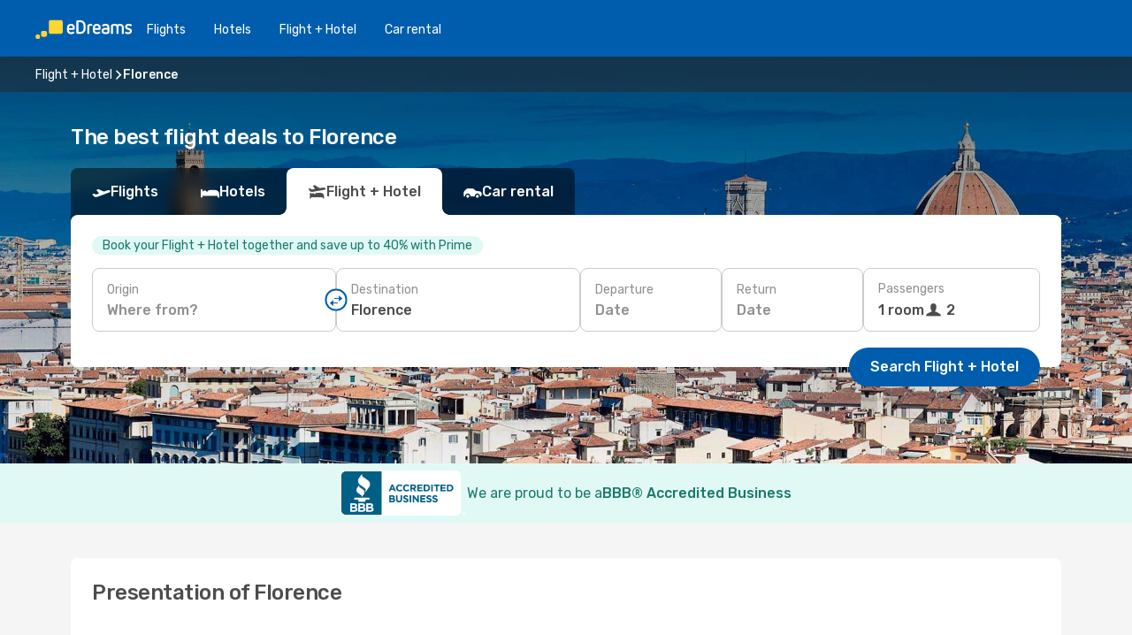

--- FILE ---
content_type: text/html;charset=utf-8
request_url: https://www.edreams.net/flight-hotel/florence/
body_size: 27292
content:
<!DOCTYPE html>
<html  lang="en-US" dir="ltr">
<head><meta charset="utf-8">
<meta name="viewport" content="width=1168">
<title>Florence vacation + flight and hotel packages - eDreams</title>
<meta name="format-detection" content="telephone=no">
<link rel="preload" as="style" href="https://fonts.googleapis.com/css2?family=Rubik:wght@300;400;500;600;700&display=swap" onload="this.rel='stylesheet'">
<meta name="og:description" content="Looking for a great deal on vacations to Florence? Book your next flight + hotel with eDreams and discover cheap deals to top destinations around the world.">
<meta name="og:title" content="Florence vacation + flight and hotel packages - eDreams">
<meta name="robots" content="index, follow">
<meta name="og:image" content="https://a2.odistatic.net/images/landingpages/destinations/1920x800/destination-default_1920x800.jpg">
<meta name="og:type" content="website">
<meta name="description" content="Looking for a great deal on vacations to Florence? Book your next flight + hotel with eDreams and discover cheap deals to top destinations around the world.">
<meta name="og:url" content="https://www.edreams.net/flight-hotel/florence/" rel="og:url">
<link rel="canonical" href="https://www.edreams.net/flight-hotel/florence/" data-hid="e3fa780">
<link rel="alternate" href="https://www.edreams.com.au/flight-hotel/florence/" hreflang="en-AU">
<link rel="alternate" href="https://ca.edreams.com/vol-hotel/florence/" hreflang="fr-CA">
<link rel="alternate" href="https://ca.edreams.com/flight-hotel/florence/" hreflang="en-CA">
<link rel="alternate" href="https://www.edreams.ch/flug-hotel/florenz/" hreflang="de-CH">
<link rel="alternate" href="https://www.edreams.ch/vol-hotel/florence/" hreflang="fr-CH">
<link rel="alternate" href="https://www.edreams.ch/viaggi/firenze/" hreflang="it-CH">
<link rel="alternate" href="https://www.edreams.net/es/viajes/florencia/" hreflang="es-US">
<link rel="alternate" href="https://www.edreams.es/viajes/florencia/" hreflang="es">
<link rel="alternate" href="https://www.edreams.it/viaggi/firenze/" hreflang="it">
<link rel="alternate" href="https://www.edreams.fr/vol-hotel/florence/" hreflang="fr">
<link rel="alternate" href="https://www.edreams.com/flight-hotel/florence/" hreflang="x-default">
<link rel="alternate" href="https://www.edreams.co.uk/flight-hotel/florence/" hreflang="en-GB">
<link rel="alternate" href="https://nl.edreams.com/vlucht-hotel/florence/" hreflang="nl">
<link rel="alternate" href="https://www.edreams.de/flug-hotel/florenz/" hreflang="de">
<link rel="alternate" href="https://www.edreams.net/flight-hotel/florence/" hreflang="en-US">
<link rel="icon" href="/images/onefront/bluestone/ED/favicon.ico" type="image/x-icon" data-hid="2c9d455">
<script src="https://securepubads.g.doubleclick.net/tag/js/gpt.js" async="async"></script>
<script>
                    var gptadslots = [];
                    var googletag = googletag || {cmd:[]};
                    googletag.cmd.push(function() {
                        //Adslot 1 declaration
                        gptadslots.push(googletag.defineSlot('/4121/us_sites/edreams.net.en/sslp_dp', [[970,90],[970,250],[728,90]], 'top')
                            .setTargeting('pos', ['top'])
                            .addService(googletag.pubads()));
                        googletag.pubads().enableSingleRequest();
                        googletag.pubads().setTargeting('arr', [ 'florence' ]);
                        googletag.pubads().collapseEmptyDivs();
                        googletag.enableServices();
                    });
                </script>
<link rel="shortcut icon" href="/images/onefront/bluestone/ED/favicon.ico" type="image/x-icon" data-hid="9ad5b89">
<script type="text/javascript" data-hid="1a304df">
        var CONFIG_COOKIES_PURPOSE = {
            content_personalization: ["ngStorage"]
        };

        var GA_custom_dimension = {
            label: 'cmp_ad_agreement',
            purpose: 'advertising_personalization',
            vendor: 'google'
        };

        var GA_consent = {
            label: 'google_analytics_consent',
            vendor: 'c:googleana-2kgJLL8H'
        };

        var didomiStatus = null;
        var pageLanguage = 'en';

        function setDidomiListeners() {
            window.didomiEventListeners = window.didomiEventListeners || [];
            setDidomiPush();
        }

        function setDidomiPush() {
            window.didomiEventListeners.push({
                event: 'consent.changed',
                listener: function() {
                    doActionsOnConsentChanged();
                }
            });
        }

        function doActionsOnConsentChanged() {
            updateDidomiStatus();

            setGACustomDimension();

            setGAConsentInDataLayer();
        }

        function setGACustomDimension() {
            var customDimensionValue = isConsentSet() ? isVendorEnabled(GA_custom_dimension.vendor) : false;

            pushInDatalayer(GA_custom_dimension.label, customDimensionValue);
        }

        function setGAConsentInDataLayer() {
            var consentGA = isConsentSet() ? isVendorEnabled(GA_consent.vendor) : true;

            pushInDatalayer(GA_consent.label, consentGA);
        }

        function pushInDatalayer(label, value) {
            var objPush = {};
            objPush[label] = ''+value+'';

            window.dataLayer.push(objPush);
        }

        function updateDidomiStatus() {
            didomiStatus = Didomi.getUserConsentStatusForAll();
        }

        function isCookieEnabled(cookieName) {
            return (isConsentSet() && didomiStatus.purposes.enabled.indexOf(getCookieType(cookieName)) !== -1);
        }

        function isPurposeEnabled(purposeName) {
            return didomiStatus.purposes.enabled.indexOf(purposeName) !== -1;
        }

        function isVendorEnabled(vendorName) {
            return didomiStatus.vendors.enabled.indexOf(vendorName) !== -1;
        }

        function isConsentSet() {
            return didomiStatus !== null && (didomiStatus.purposes.enabled.length !== 0 || didomiStatus.purposes.disabled.length !== 0);
        }

        function getCookieType(cookieName) {
            for (var type in CONFIG_COOKIES_PURPOSE) {
                if (CONFIG_COOKIES_PURPOSE[type].indexOf(cookieName) !== -1) {
                    return type;
                }
            }
        }

        setDidomiListeners();
    </script>
<script type="text/javascript" data-hid="4a299c0">
        //Read Cookies
        var cookiesArray = [],
            cookies,
            mktTrack,
            mktportal,
            device_gtm = 'D',
            id_gtm = 'GTM-KKLQKF';

        function initReadCookies() {
            cookiesArray.push(document.cookie.match(/(device=[^;]+)/)[0]);

            mktTrack = document.cookie.match(/((mktTrack)=[^;]+)/);
            mktportal = document.cookie.match(/((mktportal)=[^;]+)/);

            mktTrack ? cookiesArray.push(mktTrack[0]) : '';
            mktportal ? cookiesArray.push(mktportal[0]) : '';

            cookies = createCookieObj(cookiesArray);

            if(cookies.device === 'tablet'){
                device_gtm = 'T';
            } else if (cookies.device === 'mobile') {
                device_gtm = 'M';
            }
        }

        function createCookieObj(c_value) {
            var obj = {},
                t_arr;

            if (c_value !== undefined) {
                for (var i = c_value.length - 1; i >= 0; i--) {
                    t_arr = c_value[i].split(/=(.+)/);
                    obj[t_arr[0]] = t_arr[1];
                }
            } else {
                obj = {
                    utmcsr: 'no_GA',
                    utmcmd: 'no_GA'
                }
            }
            return obj;
        }

        function getCookie (name) {
            const nameEQ = name + '=';
            const ca = document.cookie.split(';');
            for (let i = 0; ca.length > i; i++) {
                let c = ca[i];
                while (c.charAt(0) === ' ') { c = c.substring(1, c.length); }
                if (c.indexOf(nameEQ) === 0) { return c.substring(nameEQ.length, c.length); }
            }
            return null;
        }

        initReadCookies();
    </script>
<script type="text/javascript" data-hid="40ffd0a">
        function getParamMktportal() {
            var resultRegExp = document.location.search.match(/(MPortal|mktportal)=([^&]+)/);
            return resultRegExp !== null ? resultRegExp[2] : "";
        }

        function setCookie(name,value, days) {
            var expires = 60 * 60 * 24 * days;
            var domainName = '.edreams.net';

            if (cookies.mktportal === undefined || value !== "") {
                document.cookie = name + "=" + (value || "")  + "; max-age=" + expires + "; path=/; domain=" + domainName;

                cookies.mktportal = value;
            }
        }

        setCookie("mktportal", getParamMktportal(), 30);
    </script>
<script type="text/javascript" data-hid="15f630e">
        function getCountry() {
            return 'US';
        }

        var dataLayerConfiguration = {
            site_type: device_gtm,
            page_url : document.location.pathname + document.location.search,
            cod_lang: 'en'+'_'+getCountry(),
            page_category: 'SSLP_dynpack_destinations',
            sso: sessionStorage.getItem("thirdPartyTrackingData") ? sessionStorage.getItem("thirdPartyTrackingData").search('SSO_1') !== -1 : false,
            mktsession_id: getCookie('mktSession') || '',
        };

        var dataLayerABConf = {};

        if(cookies.mktportal) {
            dataLayerABConf.mktportal = cookies.mktportal;
        }

        (function prepareDataLayerConfiguration() {
            for (var property in dataLayerABConf) {
                if (dataLayerABConf.hasOwnProperty(property)) {
                    dataLayerConfiguration[property] = dataLayerABConf[property];
                }
            }
        })();

        analyticsEvent = function() {};
        window.dataLayer = window.dataLayer || [];

        dataLayer.push(dataLayerConfiguration);

        // Init custom dimensions
        setGACustomDimension();
        setGAConsentInDataLayer();
    </script>
<script type="text/javascript" data-hid="196944d">
        var tc_values = cookies.mktTrack ? cookies.mktTrack.match(/([^|]+)/g) : undefined,
        tc_obj = createCookieObj(tc_values),
        tc_device = cookies.device.substring(0,1),
        DEFAULT_UTM_SOURCE = 'google',
        DEFAULT_UTM_MEDIUM = 'cpc',
        arrival_city_code = '',
        departure_city_code = '';

        /**
         * @brief This function reads cookies and updates  value for variables tc_vars.mkt_utm.
         * @pre tc_vars object should be created before
         * @post tc_vars.mkt_utm_campaign_cookie, tc_vars.mkt_utm_source_cookie and tc_vars.mkt_utm_medium_cookie
         * are updated with the mktTrack cookie values.
         */
        function updateUtm() {
            initReadCookies();
            let tc_values = cookies.mktTrack ? cookies.mktTrack.match(/([^|]+)/g) : undefined;
            tc_obj = createCookieObj(tc_values);

            tc_vars.mkt_utm_campaign_cookie = tc_obj.utmccn || '';
            tc_vars.mkt_utm_source_cookie = tc_obj.utmcsr || '';
            tc_vars.mkt_utm_medium_cookie = tc_obj.utmcmd || '';

            (function checkAndSetGAClientId(maxCalls = 10, currentCall = 0) {
                const gaClientId = getGoogleAnalyticsClientId(getCookie('_ga'));
                if (gaClientId) {
                    window.tc_vars = window.tc_vars || {};
                    window.tc_vars.ext_ga_client_id = gaClientId;
                } else if (currentCall < maxCalls) {
                    setTimeout(() => checkAndSetGAClientId(maxCalls, currentCall + 1), 800);
                }
            })();
        }

        function getGoogleAnalyticsClientId(cookieValue) {
            if (cookieValue) {
                const parts = cookieValue.split('.');
                if (parts.length === 4) {
                    return parts[2] + '.' + parts[3];
                }
            }
            return '';
        }
    </script>
<script type="text/javascript" data-hid="bd33ae">
        //gclid is a tracking parameter used by Google to pass information to Google Analytics and Adwords
        if (tc_obj.utmgclid) {
            tc_obj.utmcsr = DEFAULT_UTM_SOURCE;
            tc_obj.utmcmd = DEFAULT_UTM_MEDIUM;
        }

        var tc_vars = {
            env_template : 'sslp',
            env_work : 'prod',
            env_market : getCountry(),
            env_language : 'en',
            env_site_type: tc_device,
            env_brand_code: 'E',
            env_brand: 'edreams',
            env_currency_code: 'USD',
            page_category: 'sslp',
            page_url: window.location.href.split('?')[0],
            page_name: 'sslp_Dynpack_Destinations',
            mkt_utm_campaign_cookie: tc_obj.utmccn || '',
            mkt_utm_source_cookie: tc_obj.utmcsr || '',
            mkt_utm_medium_cookie: tc_obj.utmcmd || '',
            mkt_utm_content_cookie: tc_obj.utmcct || '',
            mkt_utm_term_cookie: tc_obj.utmctr || '',
            mkt_portal: cookies.mktportal || '',
            flight_arrival_city_code: arrival_city_code,
            flight_departure_city_code: departure_city_code,
            edo_browser_id: sessionStorage.getItem('tc_vars') ? JSON.parse(sessionStorage.getItem('tc_vars'))?.edo_browser_id : '',
        };
    </script>
<script type="text/javascript" data-hid="30ab8af">
        function reloadTMSContainer () {
            tC.container.reload({events: {page: [{},{}]}});
        }
    </script>
<script async onload="reloadTMSContainer()" src="//cdn.tagcommander.com/4250/tc_eDreamsODIGEO_79.js" data-hid="12eab05"></script>
<script type="text/javascript" data-hid="4bb012b">
        function setDidomiConfig() {
            const config = {
                app: {
                    privacyPolicyURL: 'https://www.edreams.net/privacy-policy/',
                },
                languages: {
                    enabled: [pageLanguage],
                    default: pageLanguage
                }
            };

            window.didomiConfig = config;
        }

        window.didomiOnReady = window.didomiOnReady || [];
        window.didomiOnReady.push(didomiReady);


        function didomiReady() {
            updateDidomiStatus();

            setGACustomDimension();

            setGAConsentInDataLayer();

            updateUtm();

            loadGTM(window,document,'script','dataLayer',id_gtm);

            if (window?.dataLayer) {
                window.dataLayer[0].didomiExperimentId = window?.tc_array_events?.didomiExperimentId;
                window.dataLayer[0].didomiExperimentUserGroup = window?.tc_array_events?.didomiExperimentUserGroup;
            }
        }

        function didomiTimeout() {
            if (!didomiStatus) {
                loadGTM(window,document,'script','dataLayer',id_gtm);
                tC.event.didomiReady(window, {"didomiVendorsConsent": "fallBackConsent"});
            }
        }

        function didomiLoader() {
            setTimeout(didomiTimeout, 5000);

            didomiLoadScript('c81d422d-223b-4c8a-8b2e-099d6fa3acb9');
        }

        function didomiLoadScript(didomiApiKey) {
            window.gdprAppliesGlobally=true;
            function a(e){
                if(!window.frames[e]){
                    if(document.body&&document.body.firstChild){
                        var t=document.body;
                        var n=document.createElement("iframe");
                        n.style.display="none";
                        n.name=e;
                        n.title=e;
                        t.insertBefore(n,t.firstChild)
                    }
                    else{
                        setTimeout(function(){a(e)},5)
                    }
                }
            }
            function e(n,r,o,c,s){
                function e(e,t,n,a){
                    if(typeof n!=="function"){return}
                    if(!window[r]){
                        window[r]=[]
                    }
                    var i=false;
                    if(s){
                        i=s(e,t,n)
                    }
                    if(!i){
                        window[r].push({command:e,parameter:t,callback:n,version:a})
                    }
                }
                e.stub=true;
                function t(a){
                    if(!window[n]||window[n].stub!==true){return}
                    if(!a.data){return}
                    var i=typeof a.data==="string";
                    var e;
                    try{e=i?JSON.parse(a.data):a.data}
                    catch(t){return}
                    if(e[o]){
                        var r=e[o];
                        window[n](r.command,r.parameter,function(e,t){
                            var n={};
                            n[c]={returnValue:e,success:t,callId:r.callId};
                            a.source.postMessage(i?JSON.stringify(n):n,"*")
                        },r.version)
                    }
                }
                if("undefined"[n]!=="function"){
                    window[n]=e;
                    if(window.addEventListener){
                        window.addEventListener("message",t,false)
                    }
                    else{
                        window.attachEvent("onmessage",t)}
                }
            }
            e("__tcfapi","__tcfapiBuffer","__tcfapiCall","__tcfapiReturn");a("__tcfapiLocator");

            (function(e){
                var t=document.createElement("script");
                t.id="spcloader";
                t.type="text/javascript";
                t.async=true;
                t.src="https://sdk.privacy-center.org/"+e+"/loader.js?target="+document.location.hostname;t.charset="utf-8";
                var n=document.getElementsByTagName("script")[0];
                n.parentNode.insertBefore(t,n)
            })(didomiApiKey);
        }

        setDidomiConfig();

       didomiLoader();
    </script>
<script type="text/javascript" data-hid="7f260c0">
        domainName = 'edreams.net';
        domainNameSearch = 'www.edreams.net';
        //If an AB test is running the placeholder will be replaced by a push instruction
        //to set the ga custom dimensions with the value of MultitestCfg partitions winners:

        var countryCode = getCountry();
        var lang = 'en';
    </script>
<script type="text/javascript" data-hid="f37a6b">
        function loadGTM (w,d,s,l,i){w[l]=w[l]||[];w[l].push({'gtm.start':
        new Date().getTime(),event:'gtm.js'});var f=d.getElementsByTagName(s)[0],
        j=d.createElement(s),dl=l!='dataLayer'?'&amp;l='+l:'';j.async=true;j.src=
        '//www.googletagmanager.com/gtm.js?id='+i+dl;f.parentNode.insertBefore(j,f);
        }
    </script>
<script type="text/javascript" data-hid="777b523">
        /**
         * @desc This function is used in an intervals in order to check if the mktTrack cookie value changes, in this case
         * it performs a push into dataLayer object with the new value.
         * @post If the push is done, the interval is stoped.
         */
        function mktTrackCookieUpdate(cookie) {
            dataLayer.push({'event': 'mkttrack', 'mktTrack':cookie.match(new RegExp('mktTrack=([^;]+)'))[1]});
        }

        function doTrack() {
            var mktportal = cookies["mktportal"] === undefined ? "" : cookies["mktportal"];
            track('US', mktportal, 'SSLP', false, mktTrackCookieUpdate);
        }

        function loadScript(src, callback) {
            var a = document.createElement('script'),
                f = document.getElementsByTagName('head')[0];

            a.async = true;
            a.type = 'text/javascript';
            a.src = src;

            if (callback !== null){
                if (a.readyState) { // IE, incl. IE9
                    a.onreadystatechange = function() {
                        if (a.readyState == "loaded" || a.readyState == "complete") {
                            a.onreadystatechange = null;
                            callback();
                        }
                    };
                } else {
                    a.onload = function() { // Other browsers
                        callback();
                    };
                }
            }

            f.appendChild(a);
        }
    </script>
<script type="text/javascript" data-hid="7ca9d41">loadScript("/marketing-channel/client/v3/marketing-channel.min.js", doTrack);</script>
<link rel="stylesheet" href="/sslp-itinerary-frontend/static-content/_nuxt/ed.294bafd2.css">
<link rel="modulepreload" as="script" crossorigin href="/sslp-itinerary-frontend/static-content/_nuxt/entry.4c5b1b07.js">
<link rel="modulepreload" as="script" crossorigin href="/sslp-itinerary-frontend/static-content/_nuxt/ed.002c5402.js">
<link rel="modulepreload" as="script" crossorigin href="/sslp-itinerary-frontend/static-content/_nuxt/DynpackPageContent.682f84d8.js">
<link rel="modulepreload" as="script" crossorigin href="/sslp-itinerary-frontend/static-content/_nuxt/PageLayout.1d6705c5.js">
<link rel="modulepreload" as="script" crossorigin href="/sslp-itinerary-frontend/static-content/_nuxt/SslpHead.a26891f7.js">
<link rel="modulepreload" as="script" crossorigin href="/sslp-itinerary-frontend/static-content/_nuxt/common.a0bac133.js">
<link rel="modulepreload" as="script" crossorigin href="/sslp-itinerary-frontend/static-content/_nuxt/nuxt-link.11c68e6d.js">
<link rel="modulepreload" as="script" crossorigin href="/sslp-itinerary-frontend/static-content/_nuxt/vue.f36acd1f.7777f8dd.js">
<link rel="modulepreload" as="script" crossorigin href="/sslp-itinerary-frontend/static-content/_nuxt/useSearch.334a2f4e.js">
<link rel="modulepreload" as="script" crossorigin href="/sslp-itinerary-frontend/static-content/_nuxt/useAutocomplete.fca64fc1.js">
<link rel="modulepreload" as="script" crossorigin href="/sslp-itinerary-frontend/static-content/_nuxt/DatePicker.4899b792.js">
<link rel="modulepreload" as="script" crossorigin href="/sslp-itinerary-frontend/static-content/_nuxt/PassengerRow.c7f1164e.js">
<link rel="modulepreload" as="script" crossorigin href="/sslp-itinerary-frontend/static-content/_nuxt/SeoContent.0d22491f.js">
<link rel="modulepreload" as="script" crossorigin href="/sslp-itinerary-frontend/static-content/_nuxt/DynpackDeals.0782e121.js">
<link rel="modulepreload" as="script" crossorigin href="/sslp-itinerary-frontend/static-content/_nuxt/AutoContent.f40724ff.js">
<link rel="modulepreload" as="script" crossorigin href="/sslp-itinerary-frontend/static-content/_nuxt/useWidgetVisibility.b9f52156.js">
<link rel="modulepreload" as="script" crossorigin href="/sslp-itinerary-frontend/static-content/_nuxt/ViewMore.2d32d691.js">
<link rel="modulepreload" as="script" crossorigin href="/sslp-itinerary-frontend/static-content/_nuxt/SeoInterlinking.1e7c9c6e.js">
<link rel="modulepreload" as="script" crossorigin href="/sslp-itinerary-frontend/static-content/_nuxt/useSeoInterlinkingLinks.e7d857f8.js">
<link rel="modulepreload" as="script" crossorigin href="/sslp-itinerary-frontend/static-content/_nuxt/useDynpackPage.76ddb330.js">
<link rel="modulepreload" as="script" crossorigin href="/sslp-itinerary-frontend/static-content/_nuxt/useFetchRouteDetails.4b864a8f.js">
<link rel="modulepreload" as="script" crossorigin href="/sslp-itinerary-frontend/static-content/_nuxt/useInterlink.4f85ba70.js">







<script type="module" src="/sslp-itinerary-frontend/static-content/_nuxt/entry.4c5b1b07.js" crossorigin></script></head>
<body  class="odf-bg-secondary fonts-loading loading"><div id="__nuxt"><!--[--><!--[--><header class="header"><div id="header-logo-url" class="header-logo"><svg><use href="/sslp-itinerary-frontend/static-content/_nuxt/logo-ED.631358a2.svg#main" xlink:href="/sslp-itinerary-frontend/static-content/_nuxt/logo-ED.631358a2.svg#main" width="100%" height="100%"></use></svg></div><div class="header-desktop-start"><div class="header-tabs odf-tabs odf-tabs-header"><!--[--><a class="header-tabs-item" href="https://www.edreams.net/flights/">Flights</a><a class="header-tabs-item" href="https://www.edreams.net/hotels/">Hotels</a><a class="header-tabs-item" href="https://www.edreams.net/flight-hotel/">Flight + Hotel</a><a class="header-tabs-item" href="https://rentacar.edreams.net/en/" rel="nofollow">Car rental</a><!--]--></div></div><div class="header-desktop-end"><!--[--><!--]--><div class="currencySwitcher"><button type="button" class="currencySwitcher-outside"><img src="/images/onefront/flags/flags@2x.png" class="currencySwitcher-img currencySwitcher-img-US" alt="US"><span>EN</span><span> ($) </span></button><div class="currencySwitcher-inside"><div class="currencySwitcher-header"><span>eDreams is now available in the following countries:</span></div><div class="currencySwitcher-main"><div class="currencySwitcher-continents"><!--[--><div class="currencySwitcher-continent"><span class="currencySwitcher-continent-title">Oceania</span><div class="currencySwitcher-countries"><!--[--><a href="https://www.edreams.com.au/flight-hotel/florence/" lang="en-AU" class="currencySwitcher-country"><img src="/images/onefront/flags/flags@2x.png" class="currencySwitcher-img currencySwitcher-img-AU" alt="AU"><span>Australia ($)</span></a><!--]--></div></div><div class="currencySwitcher-continent"><span class="currencySwitcher-continent-title">America</span><div class="currencySwitcher-countries"><!--[--><a href="https://ca.edreams.com/vol-hotel/florence/" lang="fr-CA" class="currencySwitcher-country"><img src="/images/onefront/flags/flags@2x.png" class="currencySwitcher-img currencySwitcher-img-CA" alt="CA"><span>Canada - Français ($)</span></a><a href="https://ca.edreams.com/flight-hotel/florence/" lang="en-CA" class="currencySwitcher-country"><img src="/images/onefront/flags/flags@2x.png" class="currencySwitcher-img currencySwitcher-img-CA" alt="CA"><span>Canada - English ($)</span></a><a href="https://www.edreams.net/es/viajes/florencia/" lang="es-US" class="currencySwitcher-country"><img src="/images/onefront/flags/flags@2x.png" class="currencySwitcher-img currencySwitcher-img-US" alt="US"><span>Estados Unidos ($)</span></a><!--]--></div></div><div class="currencySwitcher-continent"><span class="currencySwitcher-continent-title">Europe</span><div class="currencySwitcher-countries"><!--[--><a href="https://www.edreams.ch/flug-hotel/florenz/" lang="de-CH" class="currencySwitcher-country"><img src="/images/onefront/flags/flags@2x.png" class="currencySwitcher-img currencySwitcher-img-CH" alt="CH"><span>Schweiz - Deutsch (CHF)</span></a><a href="https://www.edreams.ch/vol-hotel/florence/" lang="fr-CH" class="currencySwitcher-country"><img src="/images/onefront/flags/flags@2x.png" class="currencySwitcher-img currencySwitcher-img-CH" alt="CH"><span>Suisse - Français (CHF)</span></a><a href="https://www.edreams.ch/viaggi/firenze/" lang="it-CH" class="currencySwitcher-country"><img src="/images/onefront/flags/flags@2x.png" class="currencySwitcher-img currencySwitcher-img-CH" alt="CH"><span>Svizzera - Italiano (CHF)</span></a><a href="https://www.edreams.es/viajes/florencia/" lang="es-ES" class="currencySwitcher-country"><img src="/images/onefront/flags/flags@2x.png" class="currencySwitcher-img currencySwitcher-img-ES" alt="ES"><span>España (€)</span></a><a href="https://www.edreams.it/viaggi/firenze/" lang="it-IT" class="currencySwitcher-country"><img src="/images/onefront/flags/flags@2x.png" class="currencySwitcher-img currencySwitcher-img-IT" alt="IT"><span>Italia (€)</span></a><a href="https://www.edreams.fr/vol-hotel/florence/" lang="fr-FR" class="currencySwitcher-country"><img src="/images/onefront/flags/flags@2x.png" class="currencySwitcher-img currencySwitcher-img-FR" alt="FR"><span>France (€)</span></a><a href="https://www.edreams.co.uk/flight-hotel/florence/" lang="en-UK" class="currencySwitcher-country"><img src="/images/onefront/flags/flags@2x.png" class="currencySwitcher-img currencySwitcher-img-UK" alt="UK"><span>United Kingdom (£)</span></a><a href="https://nl.edreams.com/vlucht-hotel/florence/" lang="nl-NL" class="currencySwitcher-country"><img src="/images/onefront/flags/flags@2x.png" class="currencySwitcher-img currencySwitcher-img-NL" alt="NL"><span>Netherlands (€)</span></a><a href="https://www.edreams.de/flug-hotel/florenz/" lang="de-DE" class="currencySwitcher-country"><img src="/images/onefront/flags/flags@2x.png" class="currencySwitcher-img currencySwitcher-img-DE" alt="DE"><span>Deutschland (€)</span></a><!--]--></div></div><!--]--></div><div class="currencySwitcher-international"><span>Or you can visit our</span><a href="https://www.edreams.com/flight-hotel/florence/">global site</a><i aria-hidden="true"></i></div></div><div class="currencySwitcher-footer"><button type="button">Close</button></div></div></div></div></header><section class="searcher" style="background-image:linear-gradient(rgba(0, 0, 0, 0.5), rgba(0, 0, 0, 0)), url(/images/landingpages/vacation/1920x800/florence_1920x800.jpg);background-position-y:0%;"><div class="breadcrumb breadcrumb__dark"><ol class="breadcrumb-list" vocab="http://schema.org/" typeof="BreadcrumbList"><!--[--><li property="itemListElement" typeof="ListItem" class="breadcrumb-item"><a href="https://www.edreams.net/flight-hotel/" property="item" typeof="WebPage"><span class="breadcrumb-content" property="name">Flight + Hotel</span></a><i class="odf-icon odf-icon-s odf-icon-arrow-right" aria-hidden="true"></i><meta property="position" content="1"></li><li property="itemListElement" typeof="ListItem" class="breadcrumb-item"><span class="is-current breadcrumb-content" property="name">Florence</span><!----><meta property="position" content="2"></li><!--]--></ol></div><header><!----><h1>The best flight deals to Florence</h1></header><div class="searcher-body"><div><div class="searchBox"><!----><div class="searchBox-tabs"><div class="" id="flightsTab"><i class="odf-icon-flight" aria-hidden="true"></i><span>Flights</span></div><div class="" id="hotelsTab"><i class="odf-icon-hotel" aria-hidden="true"></i><span>Hotels</span></div><div class="active" id="flightsHotelTab"><i class="odf-icon-flight-hotel" aria-hidden="true"></i><span>Flight + Hotel</span></div><!----><div class="" id="carsTab"><i class="odf-icon-car" aria-hidden="true"></i><span>Car rental</span></div></div><div class="searchBox-content"><!----><div class="searchBox-deal"><div class="searchBox-deal-message"><span>Book your Flight + Hotel together and save up to 40% with Prime</span></div></div><div class="searchBox-body"><div class="searchBox-rows"><div style="display:none;" class="searchBox-calendar"><div class="searchBox-calendar-window"><div class="datepicker" style="transform:translateX(0px);"><!--[--><!--]--><!--[--><!--]--></div></div><div class="searchBox-calendar-arrow-container-left"><button class="searchBox-calendar-arrow" disabled><i class="odf-icon odf-icon-arrow-left" aria-hidden="true"></i></button></div><div class="searchBox-calendar-arrow-container-right"><button class="searchBox-calendar-arrow"><i class="odf-icon odf-icon-arrow-right" aria-hidden="true"></i></button></div><div class="searchBox-close"><!----><!----><button id="done-button" class="button-primary button__fit mis-auto">Close</button></div></div><!--[--><div class="searchBox-row"><div class="searchBox-row-inputs"><div class="searchBox-row-cities searchBox-row-collapse"><div id="ORIGIN-location-0" class="searchBox-box"><!----><label>Origin</label><!--[--><input value="" placeholder="Where from?" type="text" maxlength="128" autocapitalize="off" autocorrect="off" autocomplete="off" spellcheck="false"><!----><!--]--><!----><!----></div><button class="searchBox-swapButton" type="button"><i class="searchBox-swapButton-icon" aria-hidden="true"></i></button><div id="DESTINATION-location-0" class="searchBox-box"><!----><label>Destination</label><!--[--><input value="" placeholder="Where to?" type="text" maxlength="128" autocapitalize="off" autocorrect="off" autocomplete="off" spellcheck="false"><!----><!--]--><!----><!----></div></div><div class="searchBox-row-dates searchBox-row-collapse"><div id="OUTBOUND-date-0" class="searchBox-box searchBox-box-date"><!----><label>Departure</label><span class="searchBox-box-placeholder">Date</span><!----><!----></div><div id="INBOUND-date-0" class="searchBox-box searchBox-box-date"><!----><label>Return</label><span class="searchBox-box-placeholder">Date</span><!----><!----></div></div></div><div class="searchBox-row-action"><!----><!--[--><div id="rooms-selector" class="searchBox-box searchBox-box-rooms"><!----><label>Passengers</label><div class="searchBox-rooms-input"><span class="searchBox-box-plain-text">1 room</span><span class="searchBox-box-plain-text"><i class="searchBox-rooms-input-icon" aria-hidden="true"></i> 2</span></div></div><!----><!--]--><!----></div></div><!--]--></div><!----></div><!----><div class="searchBox-buttons"><button id="search-dp-btn">Search Flight + Hotel</button><!----><!----><!----></div></div><!----></div></div></div><div class="trustpilot-container"><div class="trustpilot"><span></span></div></div></section><!----><!----><!--[--><section class="searcher-bbb"><img src="https://www.edreams.net/images/onefront/BBB/BBB_Seal_H.png" alt="bbb"><div class="searcher-bbb-title"><span>We are proud to be a </span><span>BBB® Accredited Business</span></div></section><!--]--><div class="advertBanner"><div id="top" style="display:none;"></div></div><!----><!--[--><!----><section id="expert-advise" class="widgetSeoContainer"><!--[--><!--[--><!----><div id="introCity"><h2>Presentation of Florence</h2><div><p>The capital of central Italy’s Tuscany region, Florence is an important city that attracts visitors from all over the world. Dating back to ancient Roman times, Florence has a long and colorful history and is often called ‘the cradle of the Renaissance’. Any native of the city can proudly boast of famous past residents including Leonardo da Vinci, Michelangelo, Giotto and many more. It’s a modern city, too, with something for everyone. That’s why we at eDreams invite you to check out our unbeatable travel packages to Florence, one of the world's must-see cities.</p></div></div><!----><!--]--><!--[--><!----><div id="interestPoints"><h3>Things to know before visiting Florence</h3><div><p>U.S. citizens can enter Italy without a visa for a stay of up to 90 days for the purpose of tourism or business. If you want to stay longer, you should first obtain a visa from your nearest Italian embassy or consulate before your <a href="https://www.edreams.net/us/flights/florence/FLR/">flight to Florence</a>. One thing to make sure of before you travel is that your passport has at least six months remaining validity and at least two blank pages. As Italy is a Eurozone country, the currency you’ll use in Florence is the Euro, which comprises banknotes ranging from five to 500 euros, and coins ranging in value from one euro cent to two euros.</p><p>If you intend renting a car while in Florence, you should apply for an international driving permit before you travel. Alternatively, you can use your US driving license provided that you obtain an officially translated copy in Italian. As in the U.S., driving is on the right. Whether you drive yourself or take public or private transport, you’ll enjoy exploring the city’s many attractions. Treat yourself and loved ones to a fantastic vacation in a fascinating part of the world with a <a href="https://www.edreams.net/us/flights/new-york-florence/NYC/FLR/">flight from New York to Florence</a> or a <a href="https://www.edreams.net/us/flights/los-angeles-florence/LAX/FLR/">flight from Los Angeles to Florence</a>.</p></div></div><!----><!--]--><!--[--><!----><div id="activities"><h3>What is the weather in Florence?</h3><div><p>Florence’s climate is classed as sub tropical–Mediterranean. Temperatures range from an average low of around 36°F in January to an average high of 88°F In the summer months of July and August. July is the driest month with an average rainfall of under 1.5 inches, while the mild months of October and November are the wettest with an average rainfall of 4,5 inches. The cool winter months usually see some snowfall, but it normally melts as soon soon as it falls. On the rare occasions that it does accumulate, it gives Florence the brief appearance of a winter wonderland. Choose when you would like to visit this exciting city and check out our first-rate travel packages to Florence.</p></div></div><!----><!--]--><!--[--><!----><div id="usefulInfo"><h3>What places to visit in Florence?</h3><div><p>A vacation in Florence just wouldn’t be complete without spending time visiting and admiring its terrific medieval and Renaissance Period architecture. Florence Cathedral, dating from the mid 15th century, is a famous landmark in the city and a great place to see. The Palazzo Pitti is a Renaissance-style palace located south of the River Arno. It served as residence of the powerful Medici dynasty and later was used as a military base by Napoleon Bonaparte. Today it serves the public as a museum. Florence also has many attractive city squares such as Piazza della Repubblico, located in the city center. Its design and its trendy cafes, such as Hard Rock Cafe and the Giubbe Rosse cafe favored by writers and other arty types, give the area an attractively Bohemian atmosphere. Florence is also a modern city with well-developed infrastructure, amenities, parks and gardens, and leisure facilities. Check out our excellent flight and hotel packages to Florence and enjoy all the city attractions at your leisure.</p></div></div><!----><!--]--><!--[--><!----><div id="otherInfo"><h3>What to visit around Florence?</h3><div><p>The nearby Chianti region makes a terrific day trip. It’s less than an hours drive, and for many its main attraction is the Chianti wine industry. The Sangiovese grapes from which the wine is produced are grown here, and it’s an interesting place to visit with various tours and wine tasting opportunities. Florence is surrounded by many small towns that make quite a contrast to Florence’s city bustle. Fiesole is a charming town that overlooks Florence and provides great views right across the city. The dome of Florence Cathedral stands out impressively from that viewpoint and makes a terrific photo subject. Fiesole itself is also very historic and has a 14th century cathedral among other picturesque buildings. It also has some important archaeological sites. For art lovers, the town of Vinci, the birthplace of Leonardo da Vinci is just over 30 miles to the west. It features a museum dedicated to his life and work in the town center, although Leonardo’s actual birthplace is actually few miles away. There are many other interesting places in the Tuscany region outside of Florence that you can discover at your leisure. Book a flight and hotel to Florence with our travel team to begin the trip of a lifetime.</p><h3>What to eat in Florence?</h3><p>Food throughout Italy is delicious and Florence is no exception. Florentine cuisine is predominantly meat based and shares a lot of dishes in common with the cuisine of its parent region, Tuscany. Bistecca alla Fiorentina is a famous Tuscany T-bone steak dish popular in Florence. Beef for this dish comes from Chianina cattle, a breed that has been raised in Tuscany for over two thousand years. Ribolita and pappa al pamodoro are popular bread-based soups prepared with a variety of vegetables. They’re filling and tasty and very popular. In addition to its great diversity of foods, Florence also boasts terrific wine sourced from the neighbouring Chianti district south of the city and elsewhere. Food and refreshments in the city’s many restaurants are excellent overall, and are sure to make your vacation in Florence even more memorable.</p><h3>Discover More Destinations</h3> <p>Are you planning your <a href="https://www.edreams.net/us/flights/italy/IT/">flight to Italy</a>? If the allure of Florence for your getaway doesn't quite captivate you, consider delving into the charm of other vibrant cities from this country, and other near countries. Browse through our enticing flight and hotel bundles for your upcoming holiday escapade!</p><ul><li><a href="https://www.edreams.net/flight-hotel/rome/">Rome Vacation Packages</a></li><li><a href="https://www.edreams.net/flight-hotel/venice/">Venice Vacation Packages</a></li><li><a href="https://www.edreams.net/flight-hotel/milan/">Milan Vacation Packages</a></li><li><a href="https://www.edreams.net/flight-hotel/palermo/">Palermo Vacation Packages</a></li><li><a href="https://www.edreams.net/flight-hotel/catania/">Catania Vacation Packages</a></li><li><a href="https://www.edreams.net/flight-hotel/verona/">Verona Vacation Packages</a></li><li><a href="https://www.edreams.net/flight-hotel/turin/">Turin Vacation Packages</a></li><li><a href="https://www.edreams.net/flight-hotel/pisa/">Pisa Vacation Packages</a></li></ul></div></div><!----><!--]--><!--]--></section><!----><section class="seoInterlinking"><header id="interlinking"><p class="seoInterlinking__title">Plan other dream vacation destinations</p></header><!----><!--[--><ul style=""><!--[--><li><a href="https://www.edreams.net/flight-hotel/tuscany/">Flight + Hotel Tuscany</a></li><li><a href="https://www.edreams.net/flight-hotel/pisa/">Flight + Hotel Pisa</a></li><li><a href="https://www.edreams.net/flight-hotel/bolonia/">Flight + Hotel Bologna</a></li><li><a href="https://www.edreams.net/flight-hotel/cinque-terre/">Flight + Hotel Cinque Terre</a></li><li><a href="https://www.edreams.net/flight-hotel/verona/">Flight + Hotel Verona</a></li><li><a href="https://www.edreams.net/flight-hotel/genova/">Flight + Hotel Genoa</a></li><li><a href="https://www.edreams.net/flight-hotel/venice/">Flight + Hotel Venice</a></li><li><a href="https://www.edreams.net/flight-hotel/rome/">Flight + Hotel Rome</a></li><li><a href="https://www.edreams.net/flight-hotel/milan/">Flight + Hotel Milan</a></li><li><a href="https://www.edreams.net/flight-hotel/riviera/">Flight + Hotel Riviera</a></li><li><a href="https://www.edreams.net/flight-hotel/bellagio/">Flight + Hotel Bellagio</a></li><li><a href="https://www.edreams.net/flight-hotel/varenna/">Flight + Hotel Varenna</a></li><li><a href="https://www.edreams.net/flight-hotel/turin/">Flight + Hotel Turin</a></li><li><a href="https://www.edreams.net/flight-hotel/nice/">Flight + Hotel Nice</a></li><li><a href="https://www.edreams.net/flight-hotel/cannes/">Flight + Hotel Cannes</a></li><!--]--></ul><!--]--></section><!--]--><footer class="page-footer"><div class="footer-legal"><svg class="footer-legal-logo"><use href="/sslp-itinerary-frontend/static-content/_nuxt/logo-ED.631358a2.svg#main" xlink:href="/sslp-itinerary-frontend/static-content/_nuxt/logo-ED.631358a2.svg#main" width="100%" height="100%"></use></svg><div class="footer-legal-links"><a class="legal-link" href="https://www.edreams.net/terms-and-conditions/" target="_blank" rel="nofollow">General terms and conditions</a><a class="legal-link" href="https://www.edreams.net/cookie-policy/" target="_blank" rel="nofollow">Cookies policy</a><a class="legal-link" href="https://www.edreams.net/privacy-policy/" target="_blank" rel="nofollow">Privacy policy</a><a class="legal-link" href="https://www.edreams.net/merch/tc/?terms=spring_deals_SSLPS" target="_blank" rel="nofollow">Terms &amp; Conditions of promo codes</a></div><span>© 1999 - 2026 eDreams. All rights reserved. eDreams LLC owned by Vacaciones eDreams S.L. Sociedad unipersonal, Calle de Manzanares, nº 4, Planta 1º, Oficina 108, 28005, Madrid, Spain, with VAT number B-61965778. Registered in Commercial Register of Madrid, Volume 36897, Sheet 121 Page M-660117. Travel Agency Licence GC88MD. IATA-accredited agent. ARC accredit agent. CST 2121263-50, Florida ST38821. ARC 10719166.</span><div class="footer-legal-icons"><div class="footer-legal-icon-iata"></div><div class="footer-legal-icon-secure"></div></div></div></footer><div id="teleports"></div><!-- This page was rendered at 2026-01-19T03:52:42.069Z --><!--]--><!--]--></div><script type="application/json" id="__NUXT_DATA__" data-ssr="true">[["Reactive",1],{"data":2,"state":613,"_errors":980,"serverRendered":107},{"$H4CJSWSG7G":3,"$ndu7nZqKwc":14,"page-content":16,"seoInterlinkingDynpack":534,"$uyVOezENCz":610},{"code":4,"brand":5,"desktopUrl":6,"currency":7,"defaultLocale":11,"defaultCountry":4,"locales":12,"url":6},"US","ED","www.edreams.net",{"code":8,"unicodeCurrenciesSymbol":9,"htmlCurrencySymbol":10},"USD","$","&#36;","en_US",[13,11],"es_US",{"apiKey":15},"c81d422d-223b-4c8a-8b2e-099d6fa3acb9",{"images":17,"metas":25,"headings":50,"crossLinks":87,"pageData":190,"parameters":530},{"sslpFlightsAirlineMobileBackground":18,"sslpDynpackVacationSmall":19,"sslpFlightsAirlineBackground":18,"sslpFlightsDestinationLarge":20,"sslpDynpackVacationMobileBackground":21,"sslpFlightsDestinationMobileBackground":22,"sslpFlightsDestinationSmall":19,"sslpFlightsDestinationBackground":22,"sslpFlightsDestinationMedium":23,"sslpDynpackVacationBackground":18,"sslpFlightsDestinationMini":24},"/images/landingpages/vacation/1920x800/florence_1920x800.jpg","/images/landingpages/vacation/640x480/florence_640x480.jpg","/images/landingpages/vacation/1080x810/florence_1080x810.jpg","/images/landingpages/vacation/1080x450/florence_1080x450.jpg","/images/landingpages/destinations/1080x450/destination-default_1080x450.jpg","/images/landingpages/vacation/750x563/florence_750x563.jpg","/images/landingpages/vacation/56x56/florence_56x56.jpg",[26,29,32,34,37,40,43,46,48],{"key":27,"value":28},"og:description","Looking for a great deal on vacations to {var.destinationName}? Book your next flight + hotel with eDreams and discover cheap deals to top destinations around the world.",{"key":30,"value":31},"og:title","{var.destinationName} vacation + flight and hotel packages - eDreams",{"key":33,"value":31},"title",{"key":35,"value":36},"robots","index, follow",{"key":38,"value":39},"canonical",null,{"key":41,"value":42},"og:image","https://a2.odistatic.net/images/landingpages/destinations/1920x800/destination-default_1920x800.jpg",{"key":44,"value":45},"og:type","website",{"key":47,"value":28},"description",{"key":49,"value":39},"og:url",{"name":51,"title":52,"content":53,"headings":54},"mainHeading","The best flight deals to {var.destinationName}","Choose from more than 440 airlines starting at ${var.lowestPrice}",[55,84],{"name":56,"title":57,"content":39,"headings":58},"mainContent","Treat yourself to an amazing vacation in Florence",[59,64,69,74,79],{"name":60,"title":61,"content":62,"headings":63},"otherInfo","What to visit around Florence?","\u003Cp>The nearby Chianti region makes a terrific day trip. It’s less than an hours drive, and for many its main attraction is the Chianti wine industry. The Sangiovese grapes from which the wine is produced are grown here, and it’s an interesting place to visit with various tours and wine tasting opportunities. Florence is surrounded by many small towns that make quite a contrast to Florence’s city bustle. Fiesole is a charming town that overlooks Florence and provides great views right across the city. The dome of Florence Cathedral stands out impressively from that viewpoint and makes a terrific photo subject. Fiesole itself is also very historic and has a 14th century cathedral among other picturesque buildings. It also has some important archaeological sites. For art lovers, the town of Vinci, the birthplace of Leonardo da Vinci is just over 30 miles to the west. It features a museum dedicated to his life and work in the town center, although Leonardo’s actual birthplace is actually few miles away. There are many other interesting places in the Tuscany region outside of Florence that you can discover at your leisure. Book a flight and hotel to Florence with our travel team to begin the trip of a lifetime.\u003C/p>\u003Ch3>What to eat in Florence?\u003C/h3>\u003Cp>Food throughout Italy is delicious and Florence is no exception. Florentine cuisine is predominantly meat based and shares a lot of dishes in common with the cuisine of its parent region, Tuscany. Bistecca alla Fiorentina is a famous Tuscany T-bone steak dish popular in Florence. Beef for this dish comes from Chianina cattle, a breed that has been raised in Tuscany for over two thousand years. Ribolita and pappa al pamodoro are popular bread-based soups prepared with a variety of vegetables. They’re filling and tasty and very popular. In addition to its great diversity of foods, Florence also boasts terrific wine sourced from the neighbouring Chianti district south of the city and elsewhere. Food and refreshments in the city’s many restaurants are excellent overall, and are sure to make your vacation in Florence even more memorable.\u003C/p>\u003Ch3>Discover More Destinations\u003C/h3> \u003Cp>Are you planning your \u003Ca href=\"https://www.edreams.net/us/flights/italy/IT/\">flight to Italy\u003C/a>? If the allure of Florence for your getaway doesn't quite captivate you, consider delving into the charm of other vibrant cities from this country, and other near countries. Browse through our enticing flight and hotel bundles for your upcoming holiday escapade!\u003C/p>\u003Cul>\u003Cli>\u003Ca href=\"https://www.edreams.net/flight-hotel/rome/\">Rome Vacation Packages\u003C/a>\u003C/li>\u003Cli>\u003Ca href=\"https://www.edreams.net/flight-hotel/venice/\">Venice Vacation Packages\u003C/a>\u003C/li>\u003Cli>\u003Ca href=\"https://www.edreams.net/flight-hotel/milan/\">Milan Vacation Packages\u003C/a>\u003C/li>\u003Cli>\u003Ca href=\"https://www.edreams.net/flight-hotel/palermo/\">Palermo Vacation Packages\u003C/a>\u003C/li>\u003Cli>\u003Ca href=\"https://www.edreams.net/flight-hotel/catania/\">Catania Vacation Packages\u003C/a>\u003C/li>\u003Cli>\u003Ca href=\"https://www.edreams.net/flight-hotel/verona/\">Verona Vacation Packages\u003C/a>\u003C/li>\u003Cli>\u003Ca href=\"https://www.edreams.net/flight-hotel/turin/\">Turin Vacation Packages\u003C/a>\u003C/li>\u003Cli>\u003Ca href=\"https://www.edreams.net/flight-hotel/pisa/\">Pisa Vacation Packages\u003C/a>\u003C/li>\u003C/ul>",[],{"name":65,"title":66,"content":67,"headings":68},"activities","What is the weather in Florence?","\u003Cp>Florence’s climate is classed as sub tropical–Mediterranean. Temperatures range from an average low of around 36°F in January to an average high of 88°F In the summer months of July and August. July is the driest month with an average rainfall of under 1.5 inches, while the mild months of October and November are the wettest with an average rainfall of 4,5 inches. The cool winter months usually see some snowfall, but it normally melts as soon soon as it falls. On the rare occasions that it does accumulate, it gives Florence the brief appearance of a winter wonderland. Choose when you would like to visit this exciting city and check out our first-rate travel packages to Florence.\u003C/p>",[],{"name":70,"title":71,"content":72,"headings":73},"introCity","Presentation of Florence","\u003Cp>The capital of central Italy’s Tuscany region, Florence is an important city that attracts visitors from all over the world. Dating back to ancient Roman times, Florence has a long and colorful history and is often called ‘the cradle of the Renaissance’. Any native of the city can proudly boast of famous past residents including Leonardo da Vinci, Michelangelo, Giotto and many more. It’s a modern city, too, with something for everyone. That’s why we at eDreams invite you to check out our unbeatable travel packages to Florence, one of the world's must-see cities.\u003C/p>",[],{"name":75,"title":76,"content":77,"headings":78},"interestPoints","Things to know before visiting Florence","\u003Cp>U.S. citizens can enter Italy without a visa for a stay of up to 90 days for the purpose of tourism or business. If you want to stay longer, you should first obtain a visa from your nearest Italian embassy or consulate before your \u003Ca href=\"https://www.edreams.net/us/flights/florence/FLR/\">flight to Florence\u003C/a>. One thing to make sure of before you travel is that your passport has at least six months remaining validity and at least two blank pages. As Italy is a Eurozone country, the currency you’ll use in Florence is the Euro, which comprises banknotes ranging from five to 500 euros, and coins ranging in value from one euro cent to two euros.\u003C/p>\u003Cp>If you intend renting a car while in Florence, you should apply for an international driving permit before you travel. Alternatively, you can use your US driving license provided that you obtain an officially translated copy in Italian. As in the U.S., driving is on the right. Whether you drive yourself or take public or private transport, you’ll enjoy exploring the city’s many attractions. Treat yourself and loved ones to a fantastic vacation in a fascinating part of the world with a \u003Ca href=\"https://www.edreams.net/us/flights/new-york-florence/NYC/FLR/\">flight from New York to Florence\u003C/a> or a \u003Ca href=\"https://www.edreams.net/us/flights/los-angeles-florence/LAX/FLR/\">flight from Los Angeles to Florence\u003C/a>.\u003C/p>",[],{"name":80,"title":81,"content":82,"headings":83},"usefulInfo","What places to visit in Florence?","\u003Cp>A vacation in Florence just wouldn’t be complete without spending time visiting and admiring its terrific medieval and Renaissance Period architecture. Florence Cathedral, dating from the mid 15th century, is a famous landmark in the city and a great place to see. The Palazzo Pitti is a Renaissance-style palace located south of the River Arno. It served as residence of the powerful Medici dynasty and later was used as a military base by Napoleon Bonaparte. Today it serves the public as a museum. Florence also has many attractive city squares such as Piazza della Repubblico, located in the city center. Its design and its trendy cafes, such as Hard Rock Cafe and the Giubbe Rosse cafe favored by writers and other arty types, give the area an attractively Bohemian atmosphere. Florence is also a modern city with well-developed infrastructure, amenities, parks and gardens, and leisure facilities. Check out our excellent flight and hotel packages to Florence and enjoy all the city attractions at your leisure.\u003C/p>",[],{"name":85,"title":39,"content":39,"headings":86},"introContent",[],[88,98,108,113,122,128,134,139,148,155,162,167,176,183],{"url":89,"country":90,"currency":93,"locale":95,"continent":96,"multilocale":97},"https://www.edreams.com.au/flight-hotel/florence/",{"code":91,"name":92},"AU","Australia",{"code":94,"htmlCurrencySymbol":9,"unicodeCurrenciesSymbol":9},"AUD","en_AU","Oceania",false,{"url":99,"country":100,"currency":103,"locale":105,"continent":106,"multilocale":107},"https://ca.edreams.com/vol-hotel/florence/",{"code":101,"name":102},"CA","Canada",{"code":104,"htmlCurrencySymbol":9,"unicodeCurrenciesSymbol":9},"CAD","fr_CA","America",true,{"url":109,"country":110,"currency":111,"locale":112,"continent":106,"multilocale":107},"https://ca.edreams.com/flight-hotel/florence/",{"code":101,"name":102},{"code":104,"htmlCurrencySymbol":9,"unicodeCurrenciesSymbol":9},"en_CA",{"url":114,"country":115,"currency":118,"locale":120,"continent":121,"multilocale":107},"https://www.edreams.ch/flug-hotel/florenz/",{"code":116,"name":117},"CH","Schweiz",{"code":119,"htmlCurrencySymbol":119,"unicodeCurrenciesSymbol":119},"CHF","de_CH","Europe",{"url":123,"country":124,"currency":126,"locale":127,"continent":121,"multilocale":107},"https://www.edreams.ch/vol-hotel/florence/",{"code":116,"name":125},"Suisse",{"code":119,"htmlCurrencySymbol":119,"unicodeCurrenciesSymbol":119},"fr_CH",{"url":129,"country":130,"currency":132,"locale":133,"continent":121,"multilocale":107},"https://www.edreams.ch/viaggi/firenze/",{"code":116,"name":131},"Svizzera",{"code":119,"htmlCurrencySymbol":119,"unicodeCurrenciesSymbol":119},"it_CH",{"url":135,"country":136,"currency":138,"locale":13,"continent":106,"multilocale":97},"https://www.edreams.net/es/viajes/florencia/",{"code":4,"name":137},"Estados Unidos",{"code":8,"htmlCurrencySymbol":9,"unicodeCurrenciesSymbol":9},{"url":140,"country":141,"currency":144,"locale":147,"continent":121,"multilocale":97},"https://www.edreams.es/viajes/florencia/",{"code":142,"name":143},"ES","España",{"code":145,"htmlCurrencySymbol":146,"unicodeCurrenciesSymbol":146},"EUR","€","es_ES",{"url":149,"country":150,"currency":153,"locale":154,"continent":121,"multilocale":97},"https://www.edreams.it/viaggi/firenze/",{"code":151,"name":152},"IT","Italia",{"code":145,"htmlCurrencySymbol":146,"unicodeCurrenciesSymbol":146},"it_IT",{"url":156,"country":157,"currency":160,"locale":161,"continent":121,"multilocale":97},"https://www.edreams.fr/vol-hotel/florence/",{"code":158,"name":159},"FR","France",{"code":145,"htmlCurrencySymbol":146,"unicodeCurrenciesSymbol":146},"fr_FR",{"url":163,"country":164,"currency":165,"locale":166,"continent":39,"multilocale":39},"https://www.edreams.com/flight-hotel/florence/",{"code":39,"name":39},{"code":145,"htmlCurrencySymbol":146,"unicodeCurrenciesSymbol":146},"en",{"url":168,"country":169,"currency":172,"locale":175,"continent":121,"multilocale":97},"https://www.edreams.co.uk/flight-hotel/florence/",{"code":170,"name":171},"UK","United Kingdom",{"code":173,"htmlCurrencySymbol":174,"unicodeCurrenciesSymbol":174},"GBP","£","en_UK",{"url":177,"country":178,"currency":181,"locale":182,"continent":121,"multilocale":97},"https://nl.edreams.com/vlucht-hotel/florence/",{"code":179,"name":180},"NL","Netherlands",{"code":145,"htmlCurrencySymbol":146,"unicodeCurrenciesSymbol":146},"nl_NL",{"url":184,"country":185,"currency":188,"locale":189,"continent":121,"multilocale":97},"https://www.edreams.de/flug-hotel/florenz/",{"code":186,"name":187},"DE","Deutschland",{"code":145,"htmlCurrencySymbol":146,"unicodeCurrenciesSymbol":146},"de_DE",{"website":191,"gmapsClientId":207,"crossLinking":208,"appName":254,"pageTemplate":255,"maxNumberOfDynpackOffers":256,"pageTemplateName":257,"benefitBox":258,"contentVars":263,"environment":265,"breadcrumb":266,"numberOfDynamicOffers":308,"footerLegal":309,"numberOfProductFeeds":313,"footerAward":314,"deals":318,"generatedDate":328,"applicationPage":329,"header":330,"page":334,"resourcesFolder":507,"currencySwitcher":508,"searchBox":527},{"code":4,"brand":5,"agentId":192,"desktopUrl":6,"mobileUrl":193,"tabletUrl":194,"currency":195,"defaultCollectionCurrency":196,"defaultLocale":11,"defaultCountry":4,"marketingLegalEntity":197,"locales":198,"defaultMarketingPortals":199},56276,"m.edreams.net","tablet.edreams.net",{"code":8,"unicodeCurrenciesSymbol":9,"htmlCurrencySymbol":10},{"code":8,"unicodeCurrenciesSymbol":9,"htmlCurrencySymbol":10},"EVED",[11],{"es_us":200,"en_us":204},{"id":201,"code":202,"description":203,"active":107,"metasearch":97,"affiliate":39},"800","EDR_US_ES","eDreams site US Espanol",{"id":205,"code":206,"description":206,"active":107,"metasearch":97,"affiliate":39},"415","EDR_US","gme-opodoltd",{"generationDate":209,"generationTime":210,"generatedAt":211,"currencySwitcherBeDisplayed":107,"crosslinkingList":212},"2026-01-16T06:33:05.600923",336,1768541585600,[213,216,220,222,226,228,232,236,238,240,242,246,248,252],{"urlText":214,"url":89,"currencySymbol":9,"country":92,"countryCode":91,"currencyCode":94,"languageCode":166,"hasSeveralLanguages":97,"languageName":215,"continent":96},"Flight + Hotel Florence","English (Australia)",{"urlText":217,"url":99,"currencySymbol":9,"country":102,"countryCode":101,"currencyCode":104,"languageCode":218,"hasSeveralLanguages":107,"languageName":219,"continent":106},"Vol + Hôtel Florence","fr","français (Canada)",{"urlText":214,"url":109,"currencySymbol":9,"country":102,"countryCode":101,"currencyCode":104,"languageCode":166,"hasSeveralLanguages":107,"languageName":221,"continent":106},"English (Canada)",{"urlText":223,"url":114,"currencySymbol":119,"country":117,"countryCode":116,"currencyCode":119,"languageCode":224,"hasSeveralLanguages":107,"languageName":225,"continent":121},"Flug + Hotel Florenz","de","Deutsch (Schweiz)",{"urlText":217,"url":123,"currencySymbol":119,"country":125,"countryCode":116,"currencyCode":119,"languageCode":218,"hasSeveralLanguages":107,"languageName":227,"continent":121},"français (Suisse)",{"urlText":229,"url":129,"currencySymbol":119,"country":131,"countryCode":116,"currencyCode":119,"languageCode":230,"hasSeveralLanguages":107,"languageName":231,"continent":121},"Volo + Hotel Firenze","it","italiano (Svizzera)",{"urlText":233,"url":135,"currencySymbol":9,"country":137,"countryCode":4,"currencyCode":8,"languageCode":234,"hasSeveralLanguages":97,"languageName":235,"continent":106},"Vuelo + Hotel Florencia","es","español (Estados Unidos)",{"urlText":233,"url":140,"currencySymbol":146,"country":143,"countryCode":142,"currencyCode":145,"languageCode":234,"hasSeveralLanguages":107,"languageName":237,"continent":121},"español (España)",{"urlText":229,"url":149,"currencySymbol":146,"country":152,"countryCode":151,"currencyCode":145,"languageCode":230,"hasSeveralLanguages":97,"languageName":239,"continent":121},"italiano (Italia)",{"urlText":217,"url":156,"currencySymbol":146,"country":159,"countryCode":158,"currencyCode":145,"languageCode":218,"hasSeveralLanguages":97,"languageName":241,"continent":121},"français (France)",{"urlText":214,"url":163,"currencySymbol":146,"country":243,"countryCode":244,"currencyCode":145,"languageCode":166,"hasSeveralLanguages":97,"languageName":245,"continent":243},"International","GB","English",{"urlText":214,"url":168,"currencySymbol":174,"country":171,"countryCode":170,"currencyCode":173,"languageCode":166,"hasSeveralLanguages":97,"languageName":247,"continent":121},"English (United Kingdom)",{"urlText":249,"url":177,"currencySymbol":146,"country":180,"countryCode":179,"currencyCode":145,"languageCode":250,"hasSeveralLanguages":97,"languageName":251,"continent":121},"Vlucht + hotel Florence","nl","Nederlands (Nederland)",{"urlText":223,"url":184,"currencySymbol":146,"country":187,"countryCode":186,"currencyCode":145,"languageCode":224,"hasSeveralLanguages":97,"languageName":253,"continent":121},"Deutsch (Deutschland)","sslp-dynpack","desktop",5,"dynpack",{"generationDate":259,"generationTime":260,"generatedAt":261,"texts":262},"2026-01-16T06:33:05.244041",0,1768541585244,{},{"deals":264},{},"prod",{"generationDate":267,"generationTime":260,"generatedAt":268,"texts":269,"breadcrumbInfoItems":303},"2026-01-16T06:33:05.254392",1768541585254,{"sslp.dynpack.pricePerPerson":270,"sslp.dynpack.breadcrumb.flights.url":271,"sslp.dynpack.flightHotel":272,"sslp.dynpack.travelTo.altimgText":273,"sslp.dynpack.propositionTitle":274,"sslp.dynpack.pfc.viewmore":275,"sslp.dynpack.stickyMenu.TopHolidays":276,"sslp.dynpack.from":277,"sslp.dynpack.pfc.departureDate":278,"sslp.dynpack.deals.label.topChoice":279,"sslp.dynpack.readless":280,"sslp.dynpack.deals.update.robot.weekly":281,"sslp.dynpack.propositionImage1":282,"sslp.dynpack.readmore":283,"sslp.dynpack.propositionImage2":284,"sslp.dynpack.propositionImage3":285,"sslp.dynpack.weekend":286,"sslp.dynpack.pfc.title":287,"sslp.dynpack.nights":288,"sslp.dynpack.days":289,"sslp.dynpack.reviews.title":290,"sslp.dynpack.stickyMenu.About":291,"sslp.dynpack.propositionText3":292,"sslp.dynpack.propositionText2":293,"sslp.dynpack.propositionText1":294,"sslp.dynpack.page.generation.robot":295,"sslp.dynpack.breadcrumb.flights":272,"sslp.dynpack.map.title":296,"sslp.dynpack.deals.update.robot.daily":281,"sslp.dynpack.doc.title":297,"sslp.dynpack.viewOffer":298,"sslp.dynpack.deals.label.lastRooms":299,"sslp.dynpack.stickyMenu.HotelMap":296,"sslp.dynpack.stickyMenu.TopHotelReviews":300,"sslp.dynpack.week":301,"sslp.dynpack.stickyMenu.RecommendedHolidays":302},"per person","https://www.edreams.net/flight-hotel/","Flight + Hotel","Book a flight and hotel in {var.destinationName} with eDreams","Why book your Flight + Hotel with eDreams?","More options for these dates","Holiday offers","From","Departing","Top Choice","See less","9632,2299,2300,9636,9638,9642,9645,9646,2348,9862,9667,2414,9671,9675,9676,9678,2450,9681,2516,9689,9692,9693,9851,2555,9695,2580,9698,2596,2589,2592,9704,2627,2639,9716,9717,9719,9721,2706,2710,1004303,9732,9736,9740,9743,9744,9748,9751,9754,9757,2897,9759,9761,2907,3838,9763,9765,2936,2937,9768,9764,2958,2972,9772,9773,2990,1023837,3016,9802,3035,9777,3048,9778,3060,3063,9779,3091,3116,9786,3132,3155,9795,1063633,3185,3187,9799,9800,3193,3211,9805,9806,3229,3236,9823,3271,9825,1063634,3299,9829,9830,3843,3353,9838,3392,3450","https://a1.odistatic.net/images/onefront/bybrand/ED-BS/value-flexibility.png","See more","https://a1.odistatic.net/images/onefront/bybrand/ED-BS/value-save-money.png","https://a1.odistatic.net/images/onefront/bybrand/ED-BS/value-book-quicker.png","Weekend","Recommended vacation packages","nights","days","Hotel ratings in {var.destinationName}","About {var.destinationName}","\u003Cspan class=\"text-bold\">Book quickly\u003C/span>\u003Cbr />Easily and conveniently","Save up to \u003Cspan class=\"od-bubble-text-bold\">40%\u003C/span> with Prime","\u003Cspan class=\"text-bold\">Flexibility\u003C/span>\u003Cbr />Travel your own way","amsterdam/AMS;aruba/AUA;asheville-nc/AVL;athens/ATH;atlanta/ATL;austin-tx/AUS;bangkok/BKK;barcelona/BCN;belize-city/BZE;bora-bora/BOB;budapest/BUD;burlington-vt/BTV;cairo/CAI;cancun/CUN;cape-town/CPT;cartagena/CTG;charleston-sc/CHS;chicago/CHI;dallas/DFW;delhi/DEL;dubai/DXB;dublin/DUB;dubrovnik/DBV;easter-island/IPC;edinburgh/EDI;flagstaff-grand-canyon/FLG;florence/FLR;fort-lauderdale/FLL;fort-myers/RSW;frankfurt/FRA;glasgow/GLA;grand-cayman-island/GCM;guam/GUM;hong-kong/HKG;honolulu/HNL;ibiza/IBZ;istanbul/IST;jacksonville-fl/JAX;jeddah/JED;jersey/JER;lagos/LOS;las-vegas/LAS;lisbon/LIS;london/LON;los-angeles/LAX;madrid/MAD;malta/MLA;manila/MNL;marrakech/RAK;mauritius/MRU;medellin/MDE;melbourne/MEL;memphis-tn/MEM;mexico-city/MEX;miami/MIA;milan/MIL;montego-bay/MBJ;monterey-ca/MRY;montreal/YMQ;mykonos/JMK;myrtle-beach-sc/MYR;nashville-tn/BNA;new-orleans/MSY;new-york/NYC;nice/NCE;okinawa/OKA;orlando/ORL;oslo/OSL;panama-city/PTY;paris/PAR;pensacola-fl/PNS;perth/PER;philadelphia/PHL;phoenix/PHX;phuket/HKT;portland/PDX;puerto-vallarta/PVR;punta-cana/PUJ;raleigh-nc/RDU;roatan/RTB;rome/ROM;saint-martin/SXM;san-antonio-tx/SAT;san-diego/SAN;san-francisco/SFO;san-jose/SJO;san-juan/SJU;santa-cruz/VVI;santo-domingo/SDQ;santorini/JTR;savannah-ga/SAV;seoul/SEL;singapore/SIN;st-petersburg-fl/PIE;st-petersburg/LED;st-thomas-island/STT;tampa/TPA;tel-aviv/TLV;tenerife/TCI;tijuana/TIJ;tucson-az/TUS;vancouver/YVR;venice/VCE;zanzibar/ZNZ;albuquerque/ABQ;\nbaltimore/BWI;beijing/BJS;berlin/BER;boston/BOS;buenos-aires/BUE;calgary/YYC;cali/CLO;chattanooga/CHA;cleveland/CLE;copenhagen/CPH;denver/DEN;detroit/DTT;guadalajara/EAG;houston/HOU;huatulco/HUX;indianapolis/IND;key-west/EYW;la-paz/LAP;macau/MFM;minneapolis/MSP;moscow/MOW;nassau/NAS;oaxaca/OAX;oklahoma-city/OKC;palm-springs/PSP;prague/PRG;reno/RNO;reykjavik/REK;rio-de-janeiro/RIO;salt-lake-city/SLC;seattle/SEA;shanghai/SHA;sydney/SYD;tokyo/TYO;toronto/YTO;vienna/VIE;washington/OCW;west-palm-beach/PBI;","Map of hotels in {var.destinationName}","Cheap vacation deals to {var.destinationName}","View offer","Last Rooms","Hotel reviews","Week","Recommended holidays",[304,306],{"name":272,"url":271,"level":305},"flights",{"name":307,"url":39,"level":257},"Florence",6,{"generationDate":310,"generationTime":260,"generatedAt":311,"texts":312},"2026-01-16T06:33:08.783638",1768541588783,{},15,{"generationDate":315,"generationTime":260,"generatedAt":316,"texts":317},"2026-01-16T06:33:08.775148",1768541588775,{},{"generationDate":319,"generationTime":320,"generatedAt":321,"deals":322,"trackingCategory":324,"labelCategory":325,"labelCategoryDropDown":326,"viewMoreButtonInitialElementsAmount":39,"viewMoreButtonMaxElementsAmount":39,"viewMoreButtonElementsAmountLeaps":39,"isHotelCard":107,"maxItems":308,"cardTemplate":327,"primeMarket":107},"2026-01-16T06:33:08.752467",2804,1768541588752,{"deals":323},[],"deals_widget","select_inbound","select_outbound","hoteldealcard",1768541588813,"templates/dynpack/desktop/dynpack",{"generationDate":331,"generationTime":260,"generatedAt":332,"texts":333},"2026-01-16T06:33:08.790619",1768541588790,{},{"id":335,"city":336,"locale":11,"geoDestination":405,"geoDestinationDefault":451,"defaultId":39,"parentPage":495,"pageCanonicalPrefix":500,"urlCmsTextKey":39,"breadcrumbLevel":257,"localeNameMap":501,"localePageCanonicalSuffix":502,"pageUrl":504,"defaultGeoEntity":506,"nearestCityWithAirport":39,"geonodeId":338,"countryName":371,"idOfNearestCityWithAirport":338,"jcmsid":335},"florence",{"type":337,"geoNodeId":338,"geoNodeTypeId":339,"geoNodeTypeDescription":337,"name":340,"coordinates":359,"timeZone":362,"cityId":363,"iataCode":364,"country":365,"priority":403,"regions":39,"accommodationType":404},"City",9698,2,{"texts":341},{"":307,"de":342,"ru_RU":343,"it_IT":344,"el_GR":345,"pl_PL":346,"pt":347,"ro_RO":348,"tr_TR":349,"fr":307,"ja_JP":350,"de_DE":342,"zh_TW":351,"ca":352,"is_IS":353,"sv_SE":354,"da_DK":344,"en":307,"it":344,"es":355,"ar":356,"fi_FI":344,"ko_KR":357,"zh_CN":358,"no_NO":344},"Florenz","Флоренция","Firenze","Φλωρεντία","Florencja","Florença","Florența","Floransa","フローレンス","佛羅倫斯","Florència","Flórens","Florens","Florencia","فلورنسا","플로렌스","佛罗伦萨",{"latitude":360,"longitude":361},43.76956,11.255814,"Europe/Rome","0514","FLR",{"type":366,"geoNodeId":367,"geoNodeTypeId":368,"geoNodeTypeDescription":366,"name":369,"coordinates":386,"timeZone":39,"countryCode":151,"countryCode3Letters":387,"numCountryCode":388,"continent":389,"phonePrefix":402},"Country",11380,4,{"texts":370},{"":371,"de_AT":372,"de":372,"pt":373,"it_CH":152,"ro_RO":152,"en_TH":371,"pt_BR":373,"es_US":152,"en_PH":371,"ar_SA":374,"en_PL":371,"en_DE":371,"es_MX":152,"en_HK":371,"es_ES":152,"nl_NL":375,"en_DK":371,"is_IS":376,"es_VE":152,"sv_SE":372,"es_AR":152,"da_DK":372,"en":371,"it":152,"es":152,"ar":374,"en_ID":371,"ko_KR":377,"fr_MA":378,"en_US":371,"en_AE":371,"en_IN":371,"en_EG":371,"no_NO":152,"en_ZA":371,"ru_RU":379,"el_GR":380,"it_IT":152,"en_IT":371,"pl_PL":381,"en_ES":371,"tr_TR":382,"en_AU":371,"fr":378,"fr_FR":378,"ja_JP":383,"de_DE":372,"ar_QA":374,"zh_TW":384,"de_CH":372,"en_NO":371,"es_CO":152,"en_FI":371,"es_CL":152,"ca":385,"en_NZ":371,"en_FR":371,"es_PE":152,"fr_CA":378,"en_SG":371,"fr_CH":378,"en_SE":371,"fi_FI":152,"en_GB":371,"en_CA":371,"zh_CN":384,"ar_AE":374,"pt_PT":373},"Italy","Italien","Itália","إيطاليا","Italië","Ítalía","이탈리아","Italie","Италия","Ιταλία","Włochy","İtalya","イタリア","意大利","Itàlia",{"latitude":260,"longitude":260},"ITA",380,{"type":390,"geoNodeId":391,"geoNodeTypeId":256,"geoNodeTypeDescription":390,"name":392,"coordinates":400,"timeZone":39,"continentId":401},"Continent",11001,{"texts":393},{"de":394,"no":394,"ru":395,"fi":396,"sv":394,"pt":394,"el":397,"en":121,"it":394,"fr":121,"es":394,"ja":398,"da":394,"tr":399,"nl":394},"Europa","Европа","Eurooppa","Ευρώπη","ヨーロッパ","Avrupa",{"latitude":260,"longitude":260},1,"+39",95,"GEOGRAPHIC",{"geoNodeId":338,"geoDestinationType":406,"images":17,"localesSEOContainers":407},"CITY",{"en-US":408},{"sslpDynpackVacation":409,"sslpFlightsDestinationCity":412},{"metas":410,"contentSchemas":411},{"metaOgDescription":28,"metaOgTitle":31,"pageTitle":31,"robotsTags":36,"canonical":39,"metaOgImage":42,"metaOgType":45,"metaDescription":28,"metaOgUrl":39},{"sslpDynpackVacationTemplate":50},{"metas":413,"contentSchemas":417},{"metaOgDescription":414,"metaOgTitle":415,"pageTitle":415,"robotsTags":36,"canonical":39,"metaOgImage":416,"metaOgType":45,"metaDescription":414,"metaOgUrl":39},"Find ${var.lowestPrice} Cheap Flights to {var.destinationName} ({var.iata}). No hidden fees. Search, compare, and find the best prices in eDreams USA!","Cheap Flights to {var.destinationName} ({var.iata}) - eDreams USA","https://a1.odistatic.net/images/landingpages/destinations/1920x800/destination-default_1920x800.jpg",{"sslpFlightsDestinationCityTemplate":418},{"name":51,"title":419,"content":53,"headings":420},"The best flight deals to {var.destinationName} ({var.iata})",[421,424,448],{"name":422,"title":39,"content":39,"headings":423},"lastMinuteFlights",[],{"name":425,"title":426,"content":39,"headings":427},"travelTo","Cheap Flights to {var.destinationName} ({var.iata})",[428,432,437,440,443],{"name":429,"title":291,"content":430,"headings":431},"attractions","\u003Cp>\n The enchanting city of Florence spans the gleaming Arno River, situated in the heart of the beautiful Tuscan landscape. A mecca for art lovers and culture seekers, its museums, churches and galleries play host some of the finest collections of artistic wonders in the world, from Renaissance masterpieces by the likes of Michelangelo and da Vinci to the dazzling frescoes of Giotto. Equally captivating are the streets and piazzas of the old city where on warm evenings you can sip a glass of Prosecco or silky smooth Chianti and watch the world go by.\n \u003Ca href=\"https://www.edreams.net/flight-hotel/florence/\">Discover here the best offers for Flight + Hotel to Florence.\u003C/a>\u003C/p>",[],{"name":433,"title":434,"content":435,"headings":436},"thingsToDo","Things to do and places to visit in {var.destinationName}","\u003Cp>\n Florence is renowned for its iconic monuments, artistic treasures and stunning architecture, all of which have shaped its alluring atmosphere. Go for walks through the ancient streets and let the city whisk you away on a journey through its history, mouthwatering cuisine and fine arts.\n \u003C/p>\n \u003Cp>\n During your stay in Florence, you can:\n \u003C/p>\n \u003Cul>\n \u003Cli>\n Visit the magnificent Duomo, Florence's Cathedral, and climb to the top of Brunelleschi's Renaissance cupola\n \u003C/li>\n \u003Cli>\n Marvel at the collection of world famous art in the Uffizi Gallery, including works by Leonardo da Vinci, Michelangelo and Botticelli\n \u003C/li>\n \u003Cli>\n See Michelangelo's statue of David in the Galleria dell'Accademia\n \u003C/li>\n \u003Cli>\n Take the quintessential vacation snapshot from the Ponte Vecchio (Old Bridge)\n \u003C/li>\n \u003Cli>\n Walk through the Piazza della Signoria, Florence's political center since the 14th century\n \u003C/li>\n \u003Cli>\n Stop at a sidewalk café and enjoy a heavenly gelato\n \u003C/li>\n \u003Cli>\n Go shopping for ceramics, perfume and gold jewelry, traded by specialists in Florence for centuries\n \u003C/li>\n \u003Cli>\n Have dinner in a trattoria and taste the celebrated Bistecca alla Fiorentina\n \u003C/li>\n \u003Cli>\n Stroll through Oltrarno, Florence's \"left bank\" and traditional meeting point for artists and intellectuals\n \u003C/li>\n \u003Cli>\n Admire the marble façade of Church of Santa Maria Novella, one of Tuscany's most important Gothic churches\n \u003C/li>\n \u003C/ul>",[],{"name":438,"title":39,"content":39,"headings":439},"airports",[],{"name":441,"title":39,"content":39,"headings":442},"destinationPlan",[],{"name":444,"title":445,"content":446,"headings":447},"highlightsMonth","Popular destinations near Florence","\u003Cp>Flying to Florence is the fastest and most convenient way to reach these nearby destinations:\u003C/p>\u003Cul style=\"display:grid;grid-template-columns:repeat(auto-fill,minmax(230px,1fr));gap:8px;list-style:none;margin:0;width:100%\">\u003Cli>Siena\u003C/li>\u003Cli>Lucca\u003C/li>\u003Cli>Arezzo\u003C/li>\u003Cli>San Gimignano\u003C/li>\u003Cli>Volterra\u003C/li>\u003Cli>Cortona\u003C/li>\u003Cli>Montepulciano\u003C/li>\u003Cli>Greve in Chianti\u003C/li>\u003Cli>Fiesole\u003C/li>\u003Cli>Prato\u003C/li>\u003Cli>Pistoia\u003C/li>\u003C/ul>",[],{"name":449,"title":39,"content":39,"headings":450},"blogPosts",[],{"geoNodeId":338,"geoDestinationType":406,"images":452,"localesSEOContainers":453},{"sslpFlightsAirlineMobileBackground":18,"sslpDynpackVacationSmall":19,"sslpFlightsAirlineBackground":18,"sslpFlightsDestinationLarge":20,"sslpDynpackVacationMobileBackground":21,"sslpFlightsDestinationMobileBackground":22,"sslpFlightsDestinationSmall":19,"sslpFlightsDestinationBackground":22,"sslpFlightsDestinationMedium":23,"sslpDynpackVacationBackground":18,"sslpFlightsDestinationMini":24},{"en-US":454},{"sslpDynpackVacation":455,"sslpFlightsDestinationCity":474},{"metas":456,"contentSchemas":457},{"metaOgDescription":28,"metaOgTitle":31,"pageTitle":31,"robotsTags":36,"canonical":39,"metaOgImage":42,"metaOgType":45,"metaDescription":28,"metaOgUrl":39},{"sslpDynpackVacationTemplate":458},{"name":51,"title":52,"content":53,"headings":459},[460,472],{"name":56,"title":57,"content":39,"headings":461},[462,464,466,468,470],{"name":60,"title":61,"content":62,"headings":463},[],{"name":65,"title":66,"content":67,"headings":465},[],{"name":70,"title":71,"content":72,"headings":467},[],{"name":75,"title":76,"content":77,"headings":469},[],{"name":80,"title":81,"content":82,"headings":471},[],{"name":85,"title":39,"content":39,"headings":473},[],{"metas":475,"contentSchemas":476},{"metaOgDescription":414,"metaOgTitle":415,"pageTitle":415,"robotsTags":36,"canonical":39,"metaOgImage":416,"metaOgType":45,"metaDescription":414,"metaOgUrl":39},{"sslpFlightsDestinationCityTemplate":477},{"name":51,"title":419,"content":53,"headings":478},[479,481,493],{"name":422,"title":39,"content":39,"headings":480},[],{"name":425,"title":426,"content":39,"headings":482},[483,485,487,489,491],{"name":429,"title":291,"content":430,"headings":484},[],{"name":433,"title":434,"content":435,"headings":486},[],{"name":438,"title":39,"content":39,"headings":488},[],{"name":441,"title":39,"content":39,"headings":490},[],{"name":444,"title":445,"content":446,"headings":492},[],{"name":449,"title":39,"content":39,"headings":494},[],{"id":4,"parentPage":39,"defaultId":39,"pageCanonicalPrefix":39,"urlCmsTextKey":496,"breadcrumbLevel":305,"localeNameMap":497,"localePageCanonicalSuffix":498,"pageUrl":499,"jcmsid":4},"sslp.dynpack.breadcrumb.flights",{},{},{},"sslp.dynpack.canonicalBase.url",{"en_US":307},{"en_US":503},"florence/flr",{"en_US":505},"https://www.edreams.net/flight-hotel/florence/",-4,"sslpdp",{"generationDate":509,"generationTime":510,"generatedAt":511,"currencySwitcherBeDisplayed":107,"crosslinkingList":512},"2026-01-16T06:33:05.939662",330,1768541585939,[513,514,515,516,517,518,519,520,521,522,523,524,525,526],{"urlText":214,"url":89,"currencySymbol":9,"country":92,"countryCode":91,"currencyCode":94,"languageCode":166,"hasSeveralLanguages":97,"languageName":215,"continent":96},{"urlText":217,"url":99,"currencySymbol":9,"country":102,"countryCode":101,"currencyCode":104,"languageCode":218,"hasSeveralLanguages":107,"languageName":219,"continent":106},{"urlText":214,"url":109,"currencySymbol":9,"country":102,"countryCode":101,"currencyCode":104,"languageCode":166,"hasSeveralLanguages":107,"languageName":221,"continent":106},{"urlText":223,"url":114,"currencySymbol":119,"country":117,"countryCode":116,"currencyCode":119,"languageCode":224,"hasSeveralLanguages":107,"languageName":225,"continent":121},{"urlText":217,"url":123,"currencySymbol":119,"country":125,"countryCode":116,"currencyCode":119,"languageCode":218,"hasSeveralLanguages":107,"languageName":227,"continent":121},{"urlText":229,"url":129,"currencySymbol":119,"country":131,"countryCode":116,"currencyCode":119,"languageCode":230,"hasSeveralLanguages":107,"languageName":231,"continent":121},{"urlText":233,"url":135,"currencySymbol":9,"country":137,"countryCode":4,"currencyCode":8,"languageCode":234,"hasSeveralLanguages":97,"languageName":235,"continent":106},{"urlText":233,"url":140,"currencySymbol":146,"country":143,"countryCode":142,"currencyCode":145,"languageCode":234,"hasSeveralLanguages":107,"languageName":237,"continent":121},{"urlText":229,"url":149,"currencySymbol":146,"country":152,"countryCode":151,"currencyCode":145,"languageCode":230,"hasSeveralLanguages":97,"languageName":239,"continent":121},{"urlText":217,"url":156,"currencySymbol":146,"country":159,"countryCode":158,"currencyCode":145,"languageCode":218,"hasSeveralLanguages":97,"languageName":241,"continent":121},{"urlText":214,"url":163,"currencySymbol":146,"country":243,"countryCode":244,"currencyCode":145,"languageCode":166,"hasSeveralLanguages":97,"languageName":245,"continent":243},{"urlText":214,"url":168,"currencySymbol":174,"country":171,"countryCode":170,"currencyCode":173,"languageCode":166,"hasSeveralLanguages":97,"languageName":247,"continent":121},{"urlText":249,"url":177,"currencySymbol":146,"country":180,"countryCode":179,"currencyCode":145,"languageCode":250,"hasSeveralLanguages":97,"languageName":251,"continent":121},{"urlText":223,"url":184,"currencySymbol":146,"country":187,"countryCode":186,"currencyCode":145,"languageCode":224,"hasSeveralLanguages":97,"languageName":253,"continent":121},{"generationDate":528,"generationTime":260,"generatedAt":529},"2026-01-16T06:33:08.799451",1768541588799,{"pageId":335,"headingNames":531,"titleHeading":56,"pageTypeFetch":532,"service":257,"website":4,"brand":5,"device":533,"pageType":257},[70,75,65,80,60],"DynpackPageType","DESKTOP",[535,540,545,550,555,560,565,570,575,580,585,590,595,600,605],{"canonical":536,"anchorText":537,"popularity":39,"pageId":538,"originCityName":39,"destinationCityName":539},"https://www.edreams.net/flight-hotel/tuscany/","Flight + Hotel Tuscany","tuscany/1017012","Tuscany",{"canonical":541,"anchorText":542,"popularity":39,"pageId":543,"originCityName":39,"destinationCityName":544},"https://www.edreams.net/flight-hotel/pisa/","Flight + Hotel Pisa","pisa/PSA","Pisa",{"canonical":546,"anchorText":547,"popularity":39,"pageId":548,"originCityName":39,"destinationCityName":549},"https://www.edreams.net/flight-hotel/bolonia/","Flight + Hotel Bologna","bolonia/BLQ","Bologna",{"canonical":551,"anchorText":552,"popularity":39,"pageId":553,"originCityName":39,"destinationCityName":554},"https://www.edreams.net/flight-hotel/cinque-terre/","Flight + Hotel Cinque Terre","cinque-terre/1007876","Cinque Terre",{"canonical":556,"anchorText":557,"popularity":39,"pageId":558,"originCityName":39,"destinationCityName":559},"https://www.edreams.net/flight-hotel/verona/","Flight + Hotel Verona","verona/VRN","Verona",{"canonical":561,"anchorText":562,"popularity":39,"pageId":563,"originCityName":39,"destinationCityName":564},"https://www.edreams.net/flight-hotel/genova/","Flight + Hotel Genoa","genova/GOA","Genoa",{"canonical":566,"anchorText":567,"popularity":39,"pageId":568,"originCityName":39,"destinationCityName":569},"https://www.edreams.net/flight-hotel/venice/","Flight + Hotel Venice","venice/VCE","Venice",{"canonical":571,"anchorText":572,"popularity":39,"pageId":573,"originCityName":39,"destinationCityName":574},"https://www.edreams.net/flight-hotel/rome/","Flight + Hotel Rome","rome/ROM","Rome",{"canonical":576,"anchorText":577,"popularity":39,"pageId":578,"originCityName":39,"destinationCityName":579},"https://www.edreams.net/flight-hotel/milan/","Flight + Hotel Milan","milan/MIL","Milan",{"canonical":581,"anchorText":582,"popularity":39,"pageId":583,"originCityName":39,"destinationCityName":584},"https://www.edreams.net/flight-hotel/riviera/","Flight + Hotel Riviera","riviera/1007026","Riviera",{"canonical":586,"anchorText":587,"popularity":39,"pageId":588,"originCityName":39,"destinationCityName":589},"https://www.edreams.net/flight-hotel/bellagio/","Flight + Hotel Bellagio","bellagio/4674","Bellagio",{"canonical":591,"anchorText":592,"popularity":39,"pageId":593,"originCityName":39,"destinationCityName":594},"https://www.edreams.net/flight-hotel/varenna/","Flight + Hotel Varenna","varenna/1006055","Varenna",{"canonical":596,"anchorText":597,"popularity":39,"pageId":598,"originCityName":39,"destinationCityName":599},"https://www.edreams.net/flight-hotel/turin/","Flight + Hotel Turin","turin/TRN","Turin",{"canonical":601,"anchorText":602,"popularity":39,"pageId":603,"originCityName":39,"destinationCityName":604},"https://www.edreams.net/flight-hotel/nice/","Flight + Hotel Nice","nice/NCE","Nice",{"canonical":606,"anchorText":607,"popularity":39,"pageId":608,"originCityName":39,"destinationCityName":609},"https://www.edreams.net/flight-hotel/cannes/","Flight + Hotel Cannes","cannes/2431","Cannes",{"targetingKey":611,"advertKey":612,"pageId":335},"arr","/4121/us_sites/edreams.net.en/sslp_dp",{"$stexts":614,"$sdevice":533,"$sroutes":779,"$s/sslp/pages/config":929,"$sproperties/sslp_promo_banner_configuration":938,"$sDynpackDeals/retailPositions":976,"$s$AWiV3YjopJ":977,"$sproperties/sslp_autocontent_markets_enabled":978,"$sPromoBanner/currentBanner":39,"$sSpringDeals/currentBanner":97,"$sproperties/sslp_autocontent_disallowed_markets":979},{"variables":615,"fullcountdown":617,"sslp.airlines":626,"sslp.flightdestinations":629,"footer":635,"sslp.common":644,"sslp.menu":658,"menu":666,"internalLinking":667,"sslp.trains.destination":676,"SSLP.DYNPACK":677,"cheapDeals":678,"sslp.cheapflight":680,"searchSummary":682,"calendar":684,"citySearch":689,"airportSelector":695,"cancellationModule":697,"filters":699,"flightsManager":702,"sslp.hotels":714,"moreOptions":725,"home":727,"paxSelector":731,"sslp.searcher":756,"accommodation":763,"roomSelector":766,"flightdetails":774,"dynpack":776},{"privacyPolicy.url":616},"https://www.edreams.net/privacy-policy/",{"pds.endsDate":618,"teaser.title":619,"sneakPeek.endDate":619,"pds.startDate":620,"labels.minutes":621,"labels.days":622,"pds.title":623,"labels.hours":624,"teaser.startDate":620,"labels.seconds":625},"2026-01-21 23:59:59","","2026-01-12 00:00:00","Minutes","Days","Hotel Days end in","Hours","Seconds",{"airline.default.pagetitle":627,"airlinecitypairs.default.pagetitle":628},"{var.airlineName} flights - Book cheap tickets on eDreams.net","{var.airlineName} flights from {var.originCityName} to {var.destinationCityName} | eDreams",{"default.destination.pagetitle":630,"default.citypair.pagetitle":631,"alternroutes.flightsto":632,"alternroutes.flightsfrom":633,"searchbox.error.sameorigin":634},"Cheap Flights to {var.destinationName} - Compare Deals | eDreams","Flight deals from {var.originName} to {var.destinationName} - eDreams","Flights to","Flights from","Origin and destination cities can't be the same",{"promotion.link01":636,"legallinks.link03.url":616,"legallinks.link02":637,"copyright.text":638,"legallinks.link03":639,"promotion.link01.url":640,"legallinks.link01":641,"legallinks.link01.url":642,"legallinks.link02.url":643},"Terms & Conditions of promo codes","Cookies policy","© 1999 - %1$S eDreams. All rights reserved. eDreams LLC owned by Vacaciones eDreams S.L. Sociedad unipersonal, Calle de Manzanares, nº 4, Planta 1º, Oficina 108, 28005, Madrid, Spain, with VAT number B-61965778. Registered in Commercial Register of Madrid, Volume 36897, Sheet 121 Page M-660117. Travel Agency Licence GC88MD. IATA-accredited agent. ARC accredit agent. CST 2121263-50, Florida ST38821. ARC 10719166.","Privacy policy","https://www.edreams.net/merch/tc/?terms=spring_deals_SSLPS","General terms and conditions","https://www.edreams.net/terms-and-conditions/","https://www.edreams.net/cookie-policy/",{"bbb.banner":645,"deals.Code":646,"deals.Claim":647,"Travel_links_title":648,"dynpack_links_title":649,"carsin":650,"hotelin":651,"interlinking.to":652,"cheapDeals.origin":277,"cheapDeals.destination":653,"distanceUnit":654,"searchbox.multistop.name":655,"searchbox.button.name":656,"searchbox.multistop.add.flight":657},"We are proud to be a *BBB® Accredited Business","Code: EXTRA15US","Get $15 off your flight when you try Prime. Apply it at checkout!","Plan your trip","Plan other dream vacation destinations","Car rental in ","Hotels in","to","starting at","ml","Multi-city","Search flights","Add another flight",{"menu01.03.url":659,"menu01.02.url":660,"menu01.01.url":661,"menu01.05.url":662,"menu01.03":663,"menu01.02":664,"trains.label":619,"menu01.05":665,"menu01.04":272,"menu01.04.url":271,"trains.url":619},"https://www.edreams.net/hotels/","https://www.edreams.net/flights/","https://www.edreams.net/","https://rentacar.edreams.net/en/","Hotels","Flights","Car rental",{"menu01.07":619,"menu01.07.url":619},{"airlinesWidget.tab":668,"category.popairlines.text":669,"alternRoutes":670,"category.otherpoproutes.text":671,"category.popcities.text":672,"category.poproutes.text":673,"category.popcountries.text":674,"trains.category.popcountries.text":675},"Flights with {var.airlineName}","Popular Airlines","Alternative routes","Other flight routes from {var.destinationName}","Popular Cities","Popular Flight Routes","Popular Countries","Most popular routes",{},{"deals.label.topChoice":279,"deals.label.lastRooms":299,"pricePerPerson":270,"from":277,"flightHotel":272},{"title":679},"Check out our best package options",{"mainHeading.cheapDeals.title":681},"Cheapest deals of the day",{"close":683},"Close",{"returnDate":685,"prices.legend.unknown":686,"startDay":687,"departureDate":688},"Return","Search to check prices","0","Departure",{"origin_error_text":690,"hint.round_trip":691,"destination":692,"hint.one_way":693,"departure":694},"We cannot find the city or airport","Roundtrip","Where to?","One way","Where from?",{"relatedDistance":696},"%1$s from %2$s",{"button.remove":698},"Remove",{"airports.destination":700,"airports.origin":701},"Destination","Origin",{"error.cityDeparture":703,"error.cityDestination":704,"banner.upper.dp":705,"check.passengers":706,"search.TRAINS":707,"calendar.weekDaysShort":708,"calendar.months":709,"error.dateDeparture":710,"error.dateReturn":711,"add.another.room":712,"searchDynpack":713},"Add departure city","Add destination city","Book your Flight + Hotel together and save up to 40% with Prime","Passengers","Search Trains","Sun,Mon,Tue,Wed,Thu,Fri,Sat","January,February,March,April,May,June,July,August,September,October,November,December","Add departure date","Add return date","Add a room","Search Flight + Hotel",{"searcher.hotels.checkIn":715,"searcher.hotels.buttonLabel":716,"searcher.hotels.pax":717,"searcher.hotels.checkOut":718,"searcher.hotels.room":719,"filters.dates.lastminute.when.tomorrow":720,"filters.dates.lastminute.when.thisweekend":721,"filters.dates.lastminute.when.tonight":722,"filters.dates.lastminute.when.twoweeks":723,"filters.dates.lastminute.when.nextweekend":724},"Check-in","Search hotels","Who's travelling?","Check-out","Guests","Tomorrow","This weekend","Tonight","In 2 weeks","Next weekend",{"directflight.title":726},"Direct flights only",{"services.flighthotel":272,"services.flights":664,"services.cars":665,"services.hotels":663,"header.websiteselector.title":728,"header.websiteselector.internationalweb":729,"header.websiteselector.close":683,"header.websiteselector.cantfind":730},"eDreams is now available in the following countries:","global site","Or you can visit our",{"children.age":732,"seniors.text.singular":733,"infants.text.singular":734,"hotel.children.age":735,"seniors.text.plural":736,"hotel.adults.age":737,"seniors.age":738,"hotel.rooms.pluralForms":739,"trains.children.age":740,"children.info":741,"youth.text.plural":742,"children.text.singular":743,"trains.adults.age":744,"info":745,"adults.text.singular":746,"min.adults":747,"infants.age":748,"children.text.plural":749,"separator":750,"trains.youth.age":751,"adults.text.plural":752,"infants.info":753,"infants.text.plural":754,"youth.text.singular":742,"header":706,"adults.age":755},"(2–11 years)","Senior","infant","(0-17)","Seniors","(+18)","(60+)","Rooms","(0-11)","Maximum of 2 children per adult.","Youth","child","(30-59)","The maximum number of passengers is 9.","adult","Select at least one adult","(Under 2 years)","children","and","(12-29)","adults","1 baby per adult","infants","(12+ years)",{"colorCal.avg":757,"colorCal.min":758,"colorCal.estimate":759,"colorCal.understood":760,"colorCal.miss":761,"colorCal.cheap":762},"Average","Highest price","Prices are estimates and may vary when booking.","Understood","Missing price info. Select then search to check prices.","Cheapest price",{"guestSelector.guests.max":764,"guestSelector.children.max":765},"Maximum %1$s guests in total","Maximum %1$s children for each room",{"room.adults.max":767,"children.age":740,"room.age":768,"infant.age.plural":769,"room.kid.max":770,"kid.age.plural":771,"missing.age":772,"room":773},"Maximum number of adults per room is 4","Age","Please indicate the age of the babies","Maximum 2 kids per room","Please specify the age of the children","Please specify the age","Room",{"data":775},"Date",{"changeSearch.calendar.checkOutLaterThanCheckInError":777,"changeSearch.calendar.maxDaysError":778},"The check-out date must be at least one day after the check-in date","It is not possible to book more than 28 nights",[780,785,790,795,800,805,809,813,817,821,825,830,834,839,843,848,852,857,862,867,872,876,881,885,890,894,898,902,907,912,916,921,925],{"path":781,"pageType":782,"name":783,"device":533,"basePageParameters":784},"/es/vuelos/:countryName([^/]+)/:countryIata([A-Z]{2})","country","country-EDUS-es_US",{"brand":5,"website":4,"locale":13},{"path":786,"pageType":787,"name":788,"device":533,"basePageParameters":789},"/es/vuelos/:cityName/:iata([A-Z]{3})?","destination","destination-EDUS-es_US",{"brand":5,"website":4,"locale":13},{"path":791,"pageType":792,"name":793,"device":533,"basePageParameters":794},"/es/vuelos/:cityPairs([^/]+)/:originIata([A-Z]{3})/:destinationIata([A-Z]{3})","cityPairs","cityPairs-EDUS-es_US",{"brand":5,"website":4,"locale":13},{"path":796,"pageType":797,"name":798,"device":533,"basePageParameters":799},"/es/vuelos/:cityCountryName([^/]+)/:cityIata([A-Z]{3})/:countryIata([A-Z]{2})/","cityCountry","cityCountry-EDUS-es_US",{"brand":5,"website":4,"locale":13},{"path":801,"pageType":802,"name":803,"device":533,"basePageParameters":804},"/es/vuelos/:cityState([^/]+)/:cityIata([A-Z]{3})/:stateIata([A-Z]{2}-US)/","cityState","cityState-EDUS-es_US",{"brand":5,"website":4,"locale":13},{"path":806,"pageType":782,"name":807,"device":533,"basePageParameters":808},"/us/flights/:countryName([^/]+)/:countryIata([A-Z]{2})","country-EDUS-en_US",{"brand":5,"website":4,"locale":11},{"path":810,"pageType":787,"name":811,"device":533,"basePageParameters":812},"/us/flights/:cityName/:iata([A-Z]{3})?","destination-EDUS-en_US",{"brand":5,"website":4,"locale":11},{"path":814,"pageType":792,"name":815,"device":533,"basePageParameters":816},"/us/flights/:cityPairs([^/]+)/:originIata([A-Z]{3})/:destinationIata([A-Z]{3})","cityPairs-EDUS-en_US",{"brand":5,"website":4,"locale":11},{"path":818,"pageType":797,"name":819,"device":533,"basePageParameters":820},"/us/flights/:cityCountryName([^/]+)/:cityIata([A-Z]{3})/:countryIata([A-Z]{2})/","cityCountry-EDUS-en_US",{"brand":5,"website":4,"locale":11},{"path":822,"pageType":802,"name":823,"device":533,"basePageParameters":824},"/us/flights/:cityState([^/]+)/:cityIata([A-Z]{3})/:stateIata([A-Z]{2}-US)/","cityState-EDUS-en_US",{"brand":5,"website":4,"locale":11},{"path":826,"pageType":827,"name":828,"device":533,"basePageParameters":829},"/cheap-flights/","cheapFlights","cheapFlights-EDUS-en_US",{"brand":5,"website":4,"locale":11},{"path":831,"pageType":827,"name":832,"device":533,"basePageParameters":833},"/es/vuelos-baratos/","cheapFlights-EDUS-es_US",{"brand":5,"website":4,"locale":13},{"path":835,"pageType":836,"name":837,"device":533,"basePageParameters":838},"/lowcost/","lowCost","lowCost-EDUS-en_US",{"brand":5,"website":4,"locale":11},{"path":840,"pageType":836,"name":841,"device":533,"basePageParameters":842},"/es/boletos-de-avion-baratos/","lowCost-EDUS-es_US",{"brand":5,"website":4,"locale":13},{"path":844,"pageType":845,"name":846,"device":533,"basePageParameters":847},"/last-minute/","lastMinute","lastMinute-EDUS-en_US",{"brand":5,"website":4,"locale":11},{"path":849,"pageType":845,"name":850,"device":533,"basePageParameters":851},"/es/vuelos-ultima-hora/","lastMinute-EDUS-es_US",{"brand":5,"website":4,"locale":13},{"path":853,"pageType":854,"name":855,"device":533,"basePageParameters":856},"/weekend/","weekend","weekend-EDUS-en_US",{"brand":5,"website":4,"locale":11},{"path":858,"pageType":859,"name":860,"device":533,"basePageParameters":861},"/es/tiquetes-baratos/","chollos","chollos-EDUS-es_US",{"brand":5,"website":4,"locale":13},{"path":863,"pageType":864,"name":865,"device":533,"basePageParameters":866},"/flight-comparator/","flightComparison","flightComparison-EDUS-en_US",{"brand":5,"website":4,"locale":11},{"path":868,"pageType":869,"name":870,"device":533,"basePageParameters":871},"/es/pasajes-baratos/","cheapTravelPackages","cheapTravelPackages-EDUS-es_US",{"brand":5,"website":4,"locale":13},{"path":873,"pageType":869,"name":874,"device":533,"basePageParameters":875},"/cheap-vacations/","cheapTravelPackages-EDUS-en_US",{"brand":5,"website":4,"locale":11},{"path":877,"pageType":878,"name":879,"device":533,"basePageParameters":880},"/es/agencia-de-viajes/","travelAgency","travelAgency-EDUS-es_US",{"brand":5,"website":4,"locale":13},{"path":882,"pageType":878,"name":883,"device":533,"basePageParameters":884},"/travel-agency/","travelAgency-EDUS-en_US",{"brand":5,"website":4,"locale":11},{"path":886,"pageType":887,"name":888,"device":533,"basePageParameters":889},"/lowcostsimple/","searcher","searcher-EDUS-en_US",{"brand":5,"website":4,"locale":11},{"path":891,"pageType":887,"name":892,"device":533,"basePageParameters":893},"/es/lowcostsimple/","searcher-EDUS-es_US",{"brand":5,"website":4,"locale":13},{"path":895,"pageType":257,"name":896,"device":533,"basePageParameters":897},"/flight-hotel/:cityName","dynpack-EDUS-en_US",{"brand":5,"website":4,"locale":11},{"path":899,"pageType":257,"name":900,"device":533,"basePageParameters":901},"/es/viajes/:cityName","dynpack-EDUS-es_US",{"brand":5,"website":4,"locale":13},{"path":903,"pageType":904,"name":905,"device":533,"basePageParameters":906},"/flights/airline/:airlineIata([A-Z0-9]{2,3})/:airlineName([^/]+)","airlinePage","airlinePage-EDUS-en_US",{"brand":5,"website":4,"locale":11},{"path":908,"pageType":909,"name":910,"device":533,"basePageParameters":911},"/flights/airline/:airlineIata([A-Z0-9]{2,3})/:airlineName([^/]+)/:originIata([A-Z]{3})/:originName([^/]+)/:destinationIata([A-Z]{3})/:destinationName([^/]+)","airlineCityPairs","airlineCityPairs-EDUS-en_US",{"brand":5,"website":4,"locale":11},{"path":913,"pageType":909,"name":914,"device":533,"basePageParameters":915},"/es/aerolinea/:airlineIata([A-Z0-9]{2,3})/:airlineName([^/]+)/:originIata([A-Z]{3})/:originName([^/]+)/:destinationIata([A-Z]{3})/:destinationName([^/]+)","airlineCityPairs-EDUS-es_US",{"brand":5,"website":4,"locale":13},{"path":917,"pageType":918,"name":919,"device":533,"basePageParameters":920},"/es/aerolinea/","airlineIndexPage","airlineIndexPage-EDUS-es_US",{"brand":5,"website":4,"locale":13},{"path":922,"pageType":904,"name":923,"device":533,"basePageParameters":924},"/es/aerolinea/:airlineIata([A-Z0-9]{2,3})/:airlineName([^/]+)","airlinePage-EDUS-es_US",{"brand":5,"website":4,"locale":13},{"path":926,"pageType":918,"name":927,"device":533,"basePageParameters":928},"/flights/airline/","airlineIndexPage-EDUS-en_US",{"brand":5,"website":4,"locale":11},{"buyPath":930,"buyPathName":931,"carsIframeClientId":932,"displayCurrencySwitcher":107,"pageTypeCMSKey":532,"tcPageName":933,"gaDimensionName":934,"gaPageLabel":935,"dealCardFromCategory":936,"dealCardFromProperty":937},"1005","SSLP_HOTELS","314027","sslp_Dynpack_Destinations","SSLP_dynpack_destinations","sslp","SSLP.DYNPACK","from",[939,971],{"markets":940,"pages":963,"type":965,"bannerId":966,"config":967},[142,941,151,942,943,944,158,945,946,244,947,170,948,101,179,949,950,116,951,186,952,953,91,954,955,4,956,957,958,959,960,961,962],"OPES","OPIT","PT","OPPT","OPFR","GOFR","OPGB","OPUK","OPNL","GR","OPCH","OPDE","OPAT","OPAU","ZA","NZ","SG","PH","TH","CO","CL","MX",[787,792,782,964,904,918,827],"airlineCityPairPage","countdown","hotel_super_sale",{"imageTemplate":968,"mobileImageAlignment":969,"hasTeaserPeriod":97,"displayStaticBannerBeforeHours":970},"/images/campaign/hotel_days/2026_1/SSLP/SSLP-banner-{var.device}-{var.brand}-{var.locale}.png","center",0.0001,{"markets":972,"pages":973,"type":965,"bannerId":966,"config":974},[142,941,151,942,943,944,158,945,946,244,947,170,948,101,179,949,950,116,951,186,952,953,91,954,955,4,956,957,958,959,960,961,962],[887],{"imageTemplate":968,"mobileImageAlignment":969,"hasTeaserPeriod":97,"displayStaticBannerBeforeHours":975},120,[],"2026-01-19T03:52:42.069Z","FlightsDestinationsPageType=CH,CA,AU,NL,CL,PH,TH,KR,RO,CO,ES,FR,IT,AR,MX,US,UK,PT,GR,NZ,SG,ZA,OPUK,OPES,OPDE,OPPL2,OPAU,OPPT,OPAE,OPFR,OPDK2,TRGB,TRDK,TRFI,TRNO,TRSE;CityPairsPageType=CH,CA,AU,NL,CL,PH,TH,KR,RO,CO,ES,IT,UK,FR,GB,MX,PT,DE,AR,US,NZ,SG,ZA,GR,OPDE,OPUK,OPFR,OPES,OPPL2,OPAU,OPPT,OPAE,GOFR,TRGB,TRDK,TRFI,TRNO,TRSE;AirlineCityPairPageType=CL,PH,TH,KR,RO,CO,ES,FR,IT,AR,MX,US,UK,PT,NZ,SG,ZA,GR,OPUK,OPDE,OPES,OPPL2,OPAU,OPPT,OPAE;CheapFlightsPageType=CL,PH,TH,KR,RO,CO,FR,OPFR,GOFR,GB,ES,US,UK,IT,PT,OPUK,OPDE,NZ,SG,ZA,GR,OPPL2,OPAU,OPPT,OPAE,OPES"," ",{"$H4CJSWSG7G":39,"seoCrossLinking":39,"page-content":39,"$ndu7nZqKwc":39,"seoInterlinkingGenerics":39,"seoInterlinkingWeekend":39,"seoInterlinkingDynpack":39,"$uyVOezENCz":39}]</script>
<script>window.__NUXT__={};window.__NUXT__.config={public:{device:{enabled:true,defaultUserAgent:"Mozilla/5.0 (Macintosh; Intel Mac OS X 10_13_2) AppleWebKit/537.36 (KHTML, like Gecko) Chrome/64.0.3282.39 Safari/537.36",refreshOnResize:false}},app:{baseURL:"/",buildAssetsDir:"/sslp-itinerary-frontend/static-content/_nuxt/",cdnURL:""}}</script>
<noscript><iframe src="//www.googletagmanager.com/ns.html?id=GTM-KKLQKF" height="0" width="0" style="display:none;visibility:hidden"></iframe></noscript><script>(function(){function c(){var b=a.contentDocument||a.contentWindow.document;if(b){var d=b.createElement('script');d.innerHTML="window.__CF$cv$params={r:'9c057e1a1d3c4b67',t:'MTc2ODgxNjkwNS4wMDAwMDA='};var a=document.createElement('script');a.nonce='';a.src='/cdn-cgi/challenge-platform/scripts/jsd/main.js';document.getElementsByTagName('head')[0].appendChild(a);";b.getElementsByTagName('head')[0].appendChild(d)}}if(document.body){var a=document.createElement('iframe');a.height=1;a.width=1;a.style.position='absolute';a.style.top=0;a.style.left=0;a.style.border='none';a.style.visibility='hidden';document.body.appendChild(a);if('loading'!==document.readyState)c();else if(window.addEventListener)document.addEventListener('DOMContentLoaded',c);else{var e=document.onreadystatechange||function(){};document.onreadystatechange=function(b){e(b);'loading'!==document.readyState&&(document.onreadystatechange=e,c())}}}})();</script><script defer src="https://static.cloudflareinsights.com/beacon.min.js/vcd15cbe7772f49c399c6a5babf22c1241717689176015" integrity="sha512-ZpsOmlRQV6y907TI0dKBHq9Md29nnaEIPlkf84rnaERnq6zvWvPUqr2ft8M1aS28oN72PdrCzSjY4U6VaAw1EQ==" data-cf-beacon='{"rayId":"9c057e1a1d3c4b67","version":"2025.9.1","serverTiming":{"name":{"cfExtPri":true,"cfEdge":true,"cfOrigin":true,"cfL4":true,"cfSpeedBrain":true,"cfCacheStatus":true}},"token":"b19a9f8778314402a2ca32ba8e9c8fb5","b":1}' crossorigin="anonymous"></script>
</body>
</html>

--- FILE ---
content_type: application/javascript
request_url: https://www.edreams.net/sslp-itinerary-frontend/static-content/_nuxt/DynpackPageContent.682f84d8.js
body_size: -258
content:
import{o as e,c as r,a as s,b as a,d as _,S as o}from"./entry.4c5b1b07.js";import{_ as t}from"./PageLayout.1d6705c5.js";import{_ as c}from"./SeoContent.0d22491f.js";import{_ as n}from"./DynpackDeals.0782e121.js";import{_ as m}from"./AutoContent.f40724ff.js";import{_ as i}from"./SeoInterlinking.1e7c9c6e.js";const x={__name:"DynpackPageContent",setup(p){return(f,h)=>(e(),r(t,{"search-type":_(o).DYNPACK},{content:s(()=>[a(n),a(c),a(m),a(i,{categories:["seoInterlinkingDynpack"]})]),_:1},8,["search-type"]))}};export{x as _};


--- FILE ---
content_type: application/javascript
request_url: https://www.edreams.net/sslp-itinerary-frontend/static-content/_nuxt/DynpackDeals.0782e121.js
body_size: 3386
content:
import{i as B,o,K as s,f as i,O as d,P as x,I,T as $,U as v,d as p,Q as g,u as D,b as k,am as O,h as L,w as A,a8 as M,Y as q,e as R,r as K,z as E,c as H}from"./entry.4c5b1b07.js";import{g as N}from"./SslpHead.a26891f7.js";function V(e){if(e===1)return[0,0];if(e<=0)throw new Error("The array must have at least 1 element to generate index.");const n=Math.floor(Math.random()*e);let a;do a=Math.floor(Math.random()*e);while(a===n);return[n,a]}function Y(e,n){const a=e.reduce((t,c)=>{const l=n==="dynpack"?c.origin.city.name.toLowerCase():c.key;return t[l]||(t[l]=[]),t[l].push(c),t},{});return Object.keys(a).map((t,c)=>({key:t,deals:a[t],isActive:c===0}))}function z(e){const n=e.getters.getPageWidgets,a=e.getters.locale,t=e.getters.websiteData.url,c=B();return U(n==null?void 0:n.deals,{baseUrl:t,locale:a,buyPath:c("buyPath")})}function U(e,n){const a=e==null?void 0:e.primeMarket;return(e==null?void 0:e.deals.deals.map(t=>{var l,u,y;const c=a&&((l=t.primePrice)!=null&&l.finalPrice)?Math.round((t.dealPrice.amount-t.primePrice.finalPrice)/t.dealPrice.amount*100):null;return{key:t.key,origin:{city:{IATA:t.departureCity.iataCode,name:N(t.departureCity.name.texts,n.locale)}},destination:{city:{IATA:t.arrivalCity.iataCode,name:N(t.arrivalCity.name.texts,n.locale)}},hotel:{name:t.hotelName,rating:t.rating,imagePath:t.imagePath,facilityIcon:t.facilityIcon,facilityDescription:t.facilityDescription},price:{price:(u=t.hotelPrice)==null?void 0:u.amount,currency:(y=t.hotelPrice)==null?void 0:y.currency,discount:c},outbound:{date:new Date(t.initDate)},inbound:{date:new Date(t.returnDate)},tripType:t.tripType,canonicalLink:{url:t.urlDeepLink}}}))??[]}const j={class:"top-choice-banner",xmlns:"http://www.w3.org/2000/svg",viewBox:"0 0 53 56",fill:"none"},F=["fill"],W={class:"top-choice-top-text",x:"50%",y:"18"},G=i("stop",null,null,-1),Q=i("stop",{offset:"1"},null,-1),Z=[G,Q],J={__name:"TopChoice",props:{isLight:{type:Boolean,default:!1},titleText:{type:String,default:"BEST"},subtitleText:{type:String,default:"DEAL"},isChoice:{type:Boolean,default:!1}},setup(e){const n="top-choice-gradient-"+Math.round(Math.random()*1e5);return(a,t)=>(o(),s("div",{class:x(["top-choice-container",{"top-choice-light":e.isLight}])},[(o(),s("svg",j,[i("path",{d:`M50.4896 0H2.45901C1.09999 0 0 1.09877 0 2.45448V52.7438C0 54.2345 1.57202 55.2012 2.90232\r
                   54.5287L25.572 43.0684C26.1393 42.7816 26.8093 42.7816 27.3766 43.0684L50.0463\r
                   54.5287C51.3766 55.2012 52.9486 54.2345 52.9486 52.7438V2.45448C52.9486\r
                   1.09877 51.8468 0 50.4896 0Z`,fill:`url(#${n})`},null,8,F),i("text",W,d(e.titleText),1),i("text",{class:x([{"is-choice":e.isChoice},"top-choice-bottom-text"]),x:"50%",y:"32"},d(e.subtitleText),3),i("defs",null,[i("linearGradient",{id:n,class:"top-choice-gradient",x1:"11.3148",y1:"11.2403",x2:"72.8112",y2:"56.5211",gradientUnits:"userSpaceOnUse"},Z)])]))],2))}},X={class:"star-rating-general"},ee={key:0,class:"odf-icon odf-icon-star-half","aria-hidden":"true"},te={__name:"StarRating",props:{rating:{type:Number,required:!0}},setup(e){const n=e,a=I(()=>n.rating%1!==0);return(t,c)=>(o(),s("div",X,[(o(!0),s($,null,v(Math.floor(e.rating),l=>(o(),s("i",{key:l,class:"odf-icon odf-icon-star","aria-hidden":"true"}))),128)),p(a)?(o(),s("i",ee)):g("",!0)]))}},ne={class:"deals-card-info"},ae={class:"deals-card-name"},ie={class:"deals-card-dates"},oe={__name:"DynpackDealCardInfo",props:{rating:{type:Number,required:!0},cardText:{type:String,default:""},outbound:{type:Date,required:!0},inbound:{type:Date,required:!0}},setup(e){const a=D().getters.locale;return(t,c)=>(o(),s("div",ne,[k(te,{rating:e.rating},null,8,["rating"]),i("span",ae,d(e.cardText),1),i("span",ie,d(p(O)(e.outbound,p(a))+"-"+p(O)(e.inbound,p(a))),1)]))}},se=[{code:"107",icon:"wifi"},{code:"109",icon:"air-conditioning"},{code:"468",icon:"ground-transport-bus"},{code:"2",icon:"parking"},{code:"218",icon:"coffee-cup"},{code:"8",icon:"information"}];function ce(e){const n=se.find(a=>a.icon===e);return n?"odf-icon-"+n.icon:null}const re={class:"deals-card-content"},le={class:"deals-card-details"},de={class:"deals-card-extra-details"},ue={key:0,class:"deals-card-amenity"},pe={class:"deals-card-price-details"},fe={class:"deals-card-allprice"},ye={class:"deals-card-price"},he={class:"deals-card-type"},me={class:"deals-card-label"},ge={class:"deals-card-pp"},_e={__name:"DynpackDealCardContent",props:{facilityIcon:{type:String,default:""},facilityDescription:{type:String,default:""},price:{type:Number,required:!0},currency:{type:String,required:!0}},async setup(e){let n,a;const c=D().getters.locale,l=L();return[n,a]=A(()=>l("DynpackDeals")),await n,a(),(u,y)=>(o(),s("div",re,[i("div",le,[i("div",de,[e.facilityIcon?(o(),s("div",ue,[i("i",{class:x(["odf-icon",p(ce)(e.facilityIcon)]),"aria-hidden":"true"},null,2),i("span",null,d(e.facilityDescription),1)])):g("",!0)]),i("div",pe,[i("div",fe,[i("span",ye,d(p(M)(e.price,e.currency,p(c))),1)]),i("div",he,[i("span",me,d(u.$t("SSLP.DYNPACK","flightHotel")),1),i("span",ge,d(u.$t("SSLP.DYNPACK","pricePerPerson")),1)])])])]))}},ke={__name:"DynpackDeal",props:{dynpackOfferItem:{type:Object,required:!0}},async setup(e){let n,a;const{$t:t}=R(),c=e,l=L();[n,a]=A(()=>l("DynpackDeals")),await n,a();const y=D().getters.pageType,P=B()("buyPath"),T=I(()=>{if(y==="dynpack")return c.dynpackOfferItem.hotel.name;const _=c.dynpackOfferItem.origin.city.name,r=c.dynpackOfferItem.destination.city.name,h=t("sslp.common","interlinking.to");return`${_} ${h} ${r}`}),w=()=>{const r=c.dynpackOfferItem.canonicalLink.url.replace("[buyPath]",P);window.open(r,"_blank")};return(_,r)=>(o(),s("div",{class:"deals-card-link",onClick:w},[i("div",{style:q({backgroundImage:`url(${e.dynpackOfferItem.hotel.imagePath})`}),class:"deals-card-image"},[k(oe,{"card-text":T.value,outbound:e.dynpackOfferItem.outbound.date,inbound:e.dynpackOfferItem.inbound.date,rating:e.dynpackOfferItem.hotel.rating},null,8,["card-text","outbound","inbound","rating"])],4),k(_e,{"facility-icon":e.dynpackOfferItem.hotel.facilityIcon,"facility-description":e.dynpackOfferItem.hotel.facilityDescription,price:e.dynpackOfferItem.price.price,currency:e.dynpackOfferItem.price.currency},null,8,["facility-icon","facility-description","price","currency"])]))}},Ce={class:"pills-container"},$e={key:0,class:"prisma-pill prisma-pill__default-informative"},ve={key:1,class:"prisma-pill prisma-pill prisma-pill__default-deals"},xe={__name:"PillsContainer",props:{showLastRooms:{type:Boolean,required:!1,default:!1},showCities:{type:Boolean,required:!1,default:!1},textContainer:{type:String,required:!1,default:""}},setup(e){return(n,a)=>(o(),s("div",Ce,[e.showCities?(o(),s("span",$e,d(e.textContainer),1)):g("",!0),e.showLastRooms?(o(),s("span",ve,d(n.$t("SSLP.DYNPACK","deals.label.lastRooms")),1)):g("",!0)]))}},De={key:0,class:"widgetContainer deals"},be=i("i",{class:"odf-icon odf-icon-flight-hotel","aria-hidden":"true"},null,-1),Pe={class:"deals-nav"},Te=["for","onClick"],we={key:0},Le={__name:"DynpackDeals",async setup(e){let n,a;const t=D(),c=L(),l=t.getters.pageType,u=K([...Y(z(t),l)]),y=r=>{u.value=u.value.map((h,f)=>({...h,isActive:f===r}))},b=t.getters.getMaxNumberOfDynpackOffers;function P(r){return r.map(()=>{try{const[h,f]=V(b-1);return{topChoiceIndex:h,lastRoomIndex:f}}catch{return null}})}function T(r){return r&&r.length>0}const w=I(()=>u.value.filter(r=>r.isActive)),_=E("DynpackDeals/retailPositions",()=>P(u.value));return[n,a]=A(()=>c("DynpackDeals")),await n,a(),(r,h)=>T(u.value)?(o(),s("section",De,[i("header",null,[i("label",null,[be,i("span",null,d(r.$t("SSLP.DYNPACK","flightHotel")),1)]),i("h2",null,d(r.$t("cheapDeals","title")),1),i("div",Pe,[(o(!0),s($,null,v(u.value,(f,m)=>(o(),s("label",{key:m,for:"dealsInput"+m,class:x(["deals-origins deals-connector",{"is-active":f.isActive}]),onClick:C=>y(m)},[p(l)==="dynpack"?(o(),s("span",we,d(r.$t("sslp.common","cheapDeals.origin")),1)):g("",!0),i("span",null,d(f.key),1)],10,Te))),128))])]),(o(!0),s($,null,v(p(w),(f,m)=>(o(),s("div",{key:m,class:"deals-container deals-connector"},[(o(!0),s($,null,v(f.deals.slice(0,p(b)),(C,S)=>(o(),s("div",{key:"offers"+S,class:"deals-card-container"},[S==p(_)[m].topChoiceIndex?(o(),H(J,{key:0,"title-text":"TOP","subtitle-text":"CHOICE","is-choice":""})):g("",!0),k(xe,{"show-last-rooms":S===p(_)[m].lastRoomIndex,"text-container":C.origin.city.name+" "+r.$t("sslp.common","interlinking.to")+" "+C.destination.city.name},null,8,["show-last-rooms","text-container"]),k(ke,{"dynpack-offer-item":C},null,8,["dynpack-offer-item"])]))),128))]))),128))])):g("",!0)}};export{Le as _};


--- FILE ---
content_type: application/javascript
request_url: https://www.edreams.net/sslp-itinerary-frontend/static-content/_nuxt/ed.002c5402.js
body_size: -116
content:
import{_ as r}from"./DynpackPageContent.682f84d8.js";import{u as p}from"./useDynpackPage.76ddb330.js";import{w as m,c as i,o as e}from"./entry.4c5b1b07.js";import"./PageLayout.1d6705c5.js";import"./SslpHead.a26891f7.js";import"./common.a0bac133.js";import"./nuxt-link.11c68e6d.js";import"./vue.f36acd1f.7777f8dd.js";import"./useSearch.334a2f4e.js";import"./useAutocomplete.fca64fc1.js";import"./DatePicker.4899b792.js";import"./PassengerRow.c7f1164e.js";import"./SeoContent.0d22491f.js";import"./DynpackDeals.0782e121.js";import"./AutoContent.f40724ff.js";import"./useWidgetVisibility.b9f52156.js";import"./ViewMore.2d32d691.js";import"./SeoInterlinking.1e7c9c6e.js";import"./useSeoInterlinkingLinks.e7d857f8.js";import"./useFetchRouteDetails.4b864a8f.js";import"./useInterlink.4f85ba70.js";const q={__name:"ed",async setup(_){let t,o;return[t,o]=m(()=>p()),await t,o(),(a,s)=>(e(),i(r))}};export{q as default};
